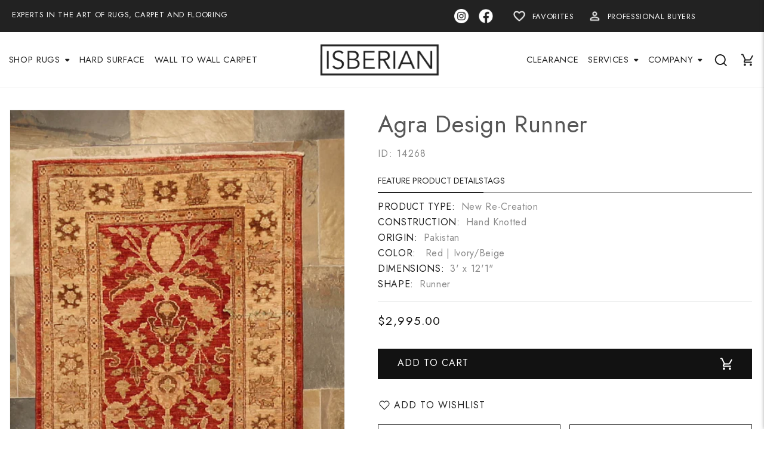

--- FILE ---
content_type: text/html; charset=utf-8
request_url: https://isberianrugs.com/products/agra-design-runner-1
body_size: 43775
content:
<!doctype html>
<html class="no-js" lang="en">
  <head>
    <meta charset="utf-8">
    <meta http-equiv="X-UA-Compatible" content="IE=edge">
    <meta name="viewport" content="width=device-width,initial-scale=1">
    <meta name="theme-color" content="">
    <link rel="canonical" href="https://isberianrugs.com/products/agra-design-runner-1">
    <link rel="preconnect" href="https://cdn.shopify.com" crossorigin>

    <!-- Google Tag Manager -->
    <script>(function(w,d,s,l,i){w[l]=w[l]||[];w[l].push({'gtm.start':
    new Date().getTime(),event:'gtm.js'});var f=d.getElementsByTagName(s)[0],
    j=d.createElement(s),dl=l!='dataLayer'?'&l='+l:'';j.async=true;j.src=
    'https://www.googletagmanager.com/gtm.js?id='+i+dl;f.parentNode.insertBefore(j,f);
    })(window,document,'script','dataLayer','GTM-M5WGT8J7');</script>
    <!-- End Google Tag Manager --><link rel="icon" type="image/png" href="//isberianrugs.com/cdn/shop/files/Group_616.jpg?crop=center&height=32&v=1701692653&width=32"><link rel="preconnect" href="https://fonts.shopifycdn.com" crossorigin><title>
      Agra Design Runner
 &ndash; Isberian</title>

    

    

<meta property="og:site_name" content="Isberian">
<meta property="og:url" content="https://isberianrugs.com/products/agra-design-runner-1">
<meta property="og:title" content="Agra Design Runner">
<meta property="og:type" content="product">
<meta property="og:description" content="Isberian"><meta property="og:image" content="http://isberianrugs.com/cdn/shop/products/14268_e8928598-e51f-48da-a8d9-b43a837445a5.jpg?v=1709145888">
  <meta property="og:image:secure_url" content="https://isberianrugs.com/cdn/shop/products/14268_e8928598-e51f-48da-a8d9-b43a837445a5.jpg?v=1709145888">
  <meta property="og:image:width" content="1440">
  <meta property="og:image:height" content="5088"><meta property="og:price:amount" content="2,995.00">
  <meta property="og:price:currency" content="USD"><meta name="twitter:card" content="summary_large_image">
<meta name="twitter:title" content="Agra Design Runner">
<meta name="twitter:description" content="Isberian">


    <script src="//isberianrugs.com/cdn/shop/t/8/assets/global.js?v=131979263172760203461713762489" defer="defer"></script>
    <script>window.performance && window.performance.mark && window.performance.mark('shopify.content_for_header.start');</script><meta name="google-site-verification" content="u07-2cBd5KJgRQIxMndtbKTXVZQMqDFnZd9s_TnEBqs">
<meta id="shopify-digital-wallet" name="shopify-digital-wallet" content="/82128372015/digital_wallets/dialog">
<meta name="shopify-checkout-api-token" content="90acaa75c525b4766168019042085a00">
<meta id="in-context-paypal-metadata" data-shop-id="82128372015" data-venmo-supported="false" data-environment="production" data-locale="en_US" data-paypal-v4="true" data-currency="USD">
<link rel="alternate" type="application/json+oembed" href="https://isberianrugs.com/products/agra-design-runner-1.oembed">
<script async="async" src="/checkouts/internal/preloads.js?locale=en-US"></script>
<link rel="preconnect" href="https://shop.app" crossorigin="anonymous">
<script async="async" src="https://shop.app/checkouts/internal/preloads.js?locale=en-US&shop_id=82128372015" crossorigin="anonymous"></script>
<script id="apple-pay-shop-capabilities" type="application/json">{"shopId":82128372015,"countryCode":"US","currencyCode":"USD","merchantCapabilities":["supports3DS"],"merchantId":"gid:\/\/shopify\/Shop\/82128372015","merchantName":"Isberian","requiredBillingContactFields":["postalAddress","email","phone"],"requiredShippingContactFields":["postalAddress","email","phone"],"shippingType":"shipping","supportedNetworks":["visa","masterCard","amex","discover","elo","jcb"],"total":{"type":"pending","label":"Isberian","amount":"1.00"},"shopifyPaymentsEnabled":true,"supportsSubscriptions":true}</script>
<script id="shopify-features" type="application/json">{"accessToken":"90acaa75c525b4766168019042085a00","betas":["rich-media-storefront-analytics"],"domain":"isberianrugs.com","predictiveSearch":true,"shopId":82128372015,"locale":"en"}</script>
<script>var Shopify = Shopify || {};
Shopify.shop = "2ced56.myshopify.com";
Shopify.locale = "en";
Shopify.currency = {"active":"USD","rate":"1.0"};
Shopify.country = "US";
Shopify.theme = {"name":"isberian theme 22\/04\/2024","id":167753679151,"schema_name":"Dawn","schema_version":"7.0.1","theme_store_id":null,"role":"main"};
Shopify.theme.handle = "null";
Shopify.theme.style = {"id":null,"handle":null};
Shopify.cdnHost = "isberianrugs.com/cdn";
Shopify.routes = Shopify.routes || {};
Shopify.routes.root = "/";</script>
<script type="module">!function(o){(o.Shopify=o.Shopify||{}).modules=!0}(window);</script>
<script>!function(o){function n(){var o=[];function n(){o.push(Array.prototype.slice.apply(arguments))}return n.q=o,n}var t=o.Shopify=o.Shopify||{};t.loadFeatures=n(),t.autoloadFeatures=n()}(window);</script>
<script>
  window.ShopifyPay = window.ShopifyPay || {};
  window.ShopifyPay.apiHost = "shop.app\/pay";
  window.ShopifyPay.redirectState = null;
</script>
<script id="shop-js-analytics" type="application/json">{"pageType":"product"}</script>
<script defer="defer" async type="module" src="//isberianrugs.com/cdn/shopifycloud/shop-js/modules/v2/client.init-shop-cart-sync_BdyHc3Nr.en.esm.js"></script>
<script defer="defer" async type="module" src="//isberianrugs.com/cdn/shopifycloud/shop-js/modules/v2/chunk.common_Daul8nwZ.esm.js"></script>
<script type="module">
  await import("//isberianrugs.com/cdn/shopifycloud/shop-js/modules/v2/client.init-shop-cart-sync_BdyHc3Nr.en.esm.js");
await import("//isberianrugs.com/cdn/shopifycloud/shop-js/modules/v2/chunk.common_Daul8nwZ.esm.js");

  window.Shopify.SignInWithShop?.initShopCartSync?.({"fedCMEnabled":true,"windoidEnabled":true});

</script>
<script defer="defer" async type="module" src="//isberianrugs.com/cdn/shopifycloud/shop-js/modules/v2/client.payment-terms_MV4M3zvL.en.esm.js"></script>
<script defer="defer" async type="module" src="//isberianrugs.com/cdn/shopifycloud/shop-js/modules/v2/chunk.common_Daul8nwZ.esm.js"></script>
<script defer="defer" async type="module" src="//isberianrugs.com/cdn/shopifycloud/shop-js/modules/v2/chunk.modal_CQq8HTM6.esm.js"></script>
<script type="module">
  await import("//isberianrugs.com/cdn/shopifycloud/shop-js/modules/v2/client.payment-terms_MV4M3zvL.en.esm.js");
await import("//isberianrugs.com/cdn/shopifycloud/shop-js/modules/v2/chunk.common_Daul8nwZ.esm.js");
await import("//isberianrugs.com/cdn/shopifycloud/shop-js/modules/v2/chunk.modal_CQq8HTM6.esm.js");

  
</script>
<script>
  window.Shopify = window.Shopify || {};
  if (!window.Shopify.featureAssets) window.Shopify.featureAssets = {};
  window.Shopify.featureAssets['shop-js'] = {"shop-cart-sync":["modules/v2/client.shop-cart-sync_QYOiDySF.en.esm.js","modules/v2/chunk.common_Daul8nwZ.esm.js"],"init-fed-cm":["modules/v2/client.init-fed-cm_DchLp9rc.en.esm.js","modules/v2/chunk.common_Daul8nwZ.esm.js"],"shop-button":["modules/v2/client.shop-button_OV7bAJc5.en.esm.js","modules/v2/chunk.common_Daul8nwZ.esm.js"],"init-windoid":["modules/v2/client.init-windoid_DwxFKQ8e.en.esm.js","modules/v2/chunk.common_Daul8nwZ.esm.js"],"shop-cash-offers":["modules/v2/client.shop-cash-offers_DWtL6Bq3.en.esm.js","modules/v2/chunk.common_Daul8nwZ.esm.js","modules/v2/chunk.modal_CQq8HTM6.esm.js"],"shop-toast-manager":["modules/v2/client.shop-toast-manager_CX9r1SjA.en.esm.js","modules/v2/chunk.common_Daul8nwZ.esm.js"],"init-shop-email-lookup-coordinator":["modules/v2/client.init-shop-email-lookup-coordinator_UhKnw74l.en.esm.js","modules/v2/chunk.common_Daul8nwZ.esm.js"],"pay-button":["modules/v2/client.pay-button_DzxNnLDY.en.esm.js","modules/v2/chunk.common_Daul8nwZ.esm.js"],"avatar":["modules/v2/client.avatar_BTnouDA3.en.esm.js"],"init-shop-cart-sync":["modules/v2/client.init-shop-cart-sync_BdyHc3Nr.en.esm.js","modules/v2/chunk.common_Daul8nwZ.esm.js"],"shop-login-button":["modules/v2/client.shop-login-button_D8B466_1.en.esm.js","modules/v2/chunk.common_Daul8nwZ.esm.js","modules/v2/chunk.modal_CQq8HTM6.esm.js"],"init-customer-accounts-sign-up":["modules/v2/client.init-customer-accounts-sign-up_C8fpPm4i.en.esm.js","modules/v2/client.shop-login-button_D8B466_1.en.esm.js","modules/v2/chunk.common_Daul8nwZ.esm.js","modules/v2/chunk.modal_CQq8HTM6.esm.js"],"init-shop-for-new-customer-accounts":["modules/v2/client.init-shop-for-new-customer-accounts_CVTO0Ztu.en.esm.js","modules/v2/client.shop-login-button_D8B466_1.en.esm.js","modules/v2/chunk.common_Daul8nwZ.esm.js","modules/v2/chunk.modal_CQq8HTM6.esm.js"],"init-customer-accounts":["modules/v2/client.init-customer-accounts_dRgKMfrE.en.esm.js","modules/v2/client.shop-login-button_D8B466_1.en.esm.js","modules/v2/chunk.common_Daul8nwZ.esm.js","modules/v2/chunk.modal_CQq8HTM6.esm.js"],"shop-follow-button":["modules/v2/client.shop-follow-button_CkZpjEct.en.esm.js","modules/v2/chunk.common_Daul8nwZ.esm.js","modules/v2/chunk.modal_CQq8HTM6.esm.js"],"lead-capture":["modules/v2/client.lead-capture_BntHBhfp.en.esm.js","modules/v2/chunk.common_Daul8nwZ.esm.js","modules/v2/chunk.modal_CQq8HTM6.esm.js"],"checkout-modal":["modules/v2/client.checkout-modal_CfxcYbTm.en.esm.js","modules/v2/chunk.common_Daul8nwZ.esm.js","modules/v2/chunk.modal_CQq8HTM6.esm.js"],"shop-login":["modules/v2/client.shop-login_Da4GZ2H6.en.esm.js","modules/v2/chunk.common_Daul8nwZ.esm.js","modules/v2/chunk.modal_CQq8HTM6.esm.js"],"payment-terms":["modules/v2/client.payment-terms_MV4M3zvL.en.esm.js","modules/v2/chunk.common_Daul8nwZ.esm.js","modules/v2/chunk.modal_CQq8HTM6.esm.js"]};
</script>
<script>(function() {
  var isLoaded = false;
  function asyncLoad() {
    if (isLoaded) return;
    isLoaded = true;
    var urls = ["https:\/\/widgets.automizely.com\/reviews\/v1\/sdk.js?connection_id=ba2784c036c14022bff5863f8dac9942\u0026mapped_org_id=060b953a37a0e26bc43cd6acfca536d7_v1\u0026oid=82be7231f093435ea9842c6bd928c98f\u0026shop=2ced56.myshopify.com","https:\/\/a.mailmunch.co\/widgets\/site-1049125-68383eab8ec5ab5cc9a7e9c180d4494305f109ae.js?shop=2ced56.myshopify.com","https:\/\/chimpstatic.com\/mcjs-connected\/js\/users\/b238cd0324a8d3d52fd3e056a\/ed33ea66fcb294fc04d4b93c3.js?shop=2ced56.myshopify.com","https:\/\/a.mailmunch.co\/widgets\/site-1049125-68383eab8ec5ab5cc9a7e9c180d4494305f109ae.js?shop=2ced56.myshopify.com"];
    for (var i = 0; i < urls.length; i++) {
      var s = document.createElement('script');
      s.type = 'text/javascript';
      s.async = true;
      s.src = urls[i];
      var x = document.getElementsByTagName('script')[0];
      x.parentNode.insertBefore(s, x);
    }
  };
  if(window.attachEvent) {
    window.attachEvent('onload', asyncLoad);
  } else {
    window.addEventListener('load', asyncLoad, false);
  }
})();</script>
<script id="__st">var __st={"a":82128372015,"offset":-25200,"reqid":"05cddd3c-206a-4392-9904-b6779dfef54a-1769015753","pageurl":"isberianrugs.com\/products\/agra-design-runner-1","u":"716e7dbe4eed","p":"product","rtyp":"product","rid":9616719970607};</script>
<script>window.ShopifyPaypalV4VisibilityTracking = true;</script>
<script id="form-persister">!function(){'use strict';const t='contact',e='new_comment',n=[[t,t],['blogs',e],['comments',e],[t,'customer']],o='password',r='form_key',c=['recaptcha-v3-token','g-recaptcha-response','h-captcha-response',o],s=()=>{try{return window.sessionStorage}catch{return}},i='__shopify_v',u=t=>t.elements[r],a=function(){const t=[...n].map((([t,e])=>`form[action*='/${t}']:not([data-nocaptcha='true']) input[name='form_type'][value='${e}']`)).join(',');var e;return e=t,()=>e?[...document.querySelectorAll(e)].map((t=>t.form)):[]}();function m(t){const e=u(t);a().includes(t)&&(!e||!e.value)&&function(t){try{if(!s())return;!function(t){const e=s();if(!e)return;const n=u(t);if(!n)return;const o=n.value;o&&e.removeItem(o)}(t);const e=Array.from(Array(32),(()=>Math.random().toString(36)[2])).join('');!function(t,e){u(t)||t.append(Object.assign(document.createElement('input'),{type:'hidden',name:r})),t.elements[r].value=e}(t,e),function(t,e){const n=s();if(!n)return;const r=[...t.querySelectorAll(`input[type='${o}']`)].map((({name:t})=>t)),u=[...c,...r],a={};for(const[o,c]of new FormData(t).entries())u.includes(o)||(a[o]=c);n.setItem(e,JSON.stringify({[i]:1,action:t.action,data:a}))}(t,e)}catch(e){console.error('failed to persist form',e)}}(t)}const f=t=>{if('true'===t.dataset.persistBound)return;const e=function(t,e){const n=function(t){return'function'==typeof t.submit?t.submit:HTMLFormElement.prototype.submit}(t).bind(t);return function(){let t;return()=>{t||(t=!0,(()=>{try{e(),n()}catch(t){(t=>{console.error('form submit failed',t)})(t)}})(),setTimeout((()=>t=!1),250))}}()}(t,(()=>{m(t)}));!function(t,e){if('function'==typeof t.submit&&'function'==typeof e)try{t.submit=e}catch{}}(t,e),t.addEventListener('submit',(t=>{t.preventDefault(),e()})),t.dataset.persistBound='true'};!function(){function t(t){const e=(t=>{const e=t.target;return e instanceof HTMLFormElement?e:e&&e.form})(t);e&&m(e)}document.addEventListener('submit',t),document.addEventListener('DOMContentLoaded',(()=>{const e=a();for(const t of e)f(t);var n;n=document.body,new window.MutationObserver((t=>{for(const e of t)if('childList'===e.type&&e.addedNodes.length)for(const t of e.addedNodes)1===t.nodeType&&'FORM'===t.tagName&&a().includes(t)&&f(t)})).observe(n,{childList:!0,subtree:!0,attributes:!1}),document.removeEventListener('submit',t)}))}()}();</script>
<script integrity="sha256-4kQ18oKyAcykRKYeNunJcIwy7WH5gtpwJnB7kiuLZ1E=" data-source-attribution="shopify.loadfeatures" defer="defer" src="//isberianrugs.com/cdn/shopifycloud/storefront/assets/storefront/load_feature-a0a9edcb.js" crossorigin="anonymous"></script>
<script crossorigin="anonymous" defer="defer" src="//isberianrugs.com/cdn/shopifycloud/storefront/assets/shopify_pay/storefront-65b4c6d7.js?v=20250812"></script>
<script data-source-attribution="shopify.dynamic_checkout.dynamic.init">var Shopify=Shopify||{};Shopify.PaymentButton=Shopify.PaymentButton||{isStorefrontPortableWallets:!0,init:function(){window.Shopify.PaymentButton.init=function(){};var t=document.createElement("script");t.src="https://isberianrugs.com/cdn/shopifycloud/portable-wallets/latest/portable-wallets.en.js",t.type="module",document.head.appendChild(t)}};
</script>
<script data-source-attribution="shopify.dynamic_checkout.buyer_consent">
  function portableWalletsHideBuyerConsent(e){var t=document.getElementById("shopify-buyer-consent"),n=document.getElementById("shopify-subscription-policy-button");t&&n&&(t.classList.add("hidden"),t.setAttribute("aria-hidden","true"),n.removeEventListener("click",e))}function portableWalletsShowBuyerConsent(e){var t=document.getElementById("shopify-buyer-consent"),n=document.getElementById("shopify-subscription-policy-button");t&&n&&(t.classList.remove("hidden"),t.removeAttribute("aria-hidden"),n.addEventListener("click",e))}window.Shopify?.PaymentButton&&(window.Shopify.PaymentButton.hideBuyerConsent=portableWalletsHideBuyerConsent,window.Shopify.PaymentButton.showBuyerConsent=portableWalletsShowBuyerConsent);
</script>
<script data-source-attribution="shopify.dynamic_checkout.cart.bootstrap">document.addEventListener("DOMContentLoaded",(function(){function t(){return document.querySelector("shopify-accelerated-checkout-cart, shopify-accelerated-checkout")}if(t())Shopify.PaymentButton.init();else{new MutationObserver((function(e,n){t()&&(Shopify.PaymentButton.init(),n.disconnect())})).observe(document.body,{childList:!0,subtree:!0})}}));
</script>
<link id="shopify-accelerated-checkout-styles" rel="stylesheet" media="screen" href="https://isberianrugs.com/cdn/shopifycloud/portable-wallets/latest/accelerated-checkout-backwards-compat.css" crossorigin="anonymous">
<style id="shopify-accelerated-checkout-cart">
        #shopify-buyer-consent {
  margin-top: 1em;
  display: inline-block;
  width: 100%;
}

#shopify-buyer-consent.hidden {
  display: none;
}

#shopify-subscription-policy-button {
  background: none;
  border: none;
  padding: 0;
  text-decoration: underline;
  font-size: inherit;
  cursor: pointer;
}

#shopify-subscription-policy-button::before {
  box-shadow: none;
}

      </style>
<script id="sections-script" data-sections="header,footer" defer="defer" src="//isberianrugs.com/cdn/shop/t/8/compiled_assets/scripts.js?v=4385"></script>
<script>window.performance && window.performance.mark && window.performance.mark('shopify.content_for_header.end');</script>


    <style data-shopify>
      @font-face {
  font-family: Assistant;
  font-weight: 400;
  font-style: normal;
  font-display: swap;
  src: url("//isberianrugs.com/cdn/fonts/assistant/assistant_n4.9120912a469cad1cc292572851508ca49d12e768.woff2") format("woff2"),
       url("//isberianrugs.com/cdn/fonts/assistant/assistant_n4.6e9875ce64e0fefcd3f4446b7ec9036b3ddd2985.woff") format("woff");
}

      @font-face {
  font-family: Assistant;
  font-weight: 700;
  font-style: normal;
  font-display: swap;
  src: url("//isberianrugs.com/cdn/fonts/assistant/assistant_n7.bf44452348ec8b8efa3aa3068825305886b1c83c.woff2") format("woff2"),
       url("//isberianrugs.com/cdn/fonts/assistant/assistant_n7.0c887fee83f6b3bda822f1150b912c72da0f7b64.woff") format("woff");
}

      
      
      @font-face {
  font-family: Assistant;
  font-weight: 400;
  font-style: normal;
  font-display: swap;
  src: url("//isberianrugs.com/cdn/fonts/assistant/assistant_n4.9120912a469cad1cc292572851508ca49d12e768.woff2") format("woff2"),
       url("//isberianrugs.com/cdn/fonts/assistant/assistant_n4.6e9875ce64e0fefcd3f4446b7ec9036b3ddd2985.woff") format("woff");
}


      :root {
        --font-body-family: Assistant, sans-serif;
        --font-body-style: normal;
        --font-body-weight: 400;
        --font-body-weight-bold: 700;

        --font-heading-family: Assistant, sans-serif;
        --font-heading-style: normal;
        --font-heading-weight: 400;

        --font-body-scale: 1.1;
        --font-heading-scale: 1.0;

        --color-base-text: 18, 18, 18;
        --color-shadow: 18, 18, 18;
        --color-base-background-1: 255, 255, 255;
        --color-base-background-2: 243, 243, 243;
        --color-base-solid-button-labels: 255, 255, 255;
        --color-base-outline-button-labels: 18, 18, 18;
        --color-base-accent-1: 18, 18, 18;
        --color-base-accent-2: 51, 79, 180;
        --payment-terms-background-color: #ffffff;

        --gradient-base-background-1: #ffffff;
        --gradient-base-background-2: #f3f3f3;
        --gradient-base-accent-1: #121212;
        --gradient-base-accent-2: #334fb4;

        --media-padding: px;
        --media-border-opacity: 0.05;
        --media-border-width: 1px;
        --media-radius: 0px;
        --media-shadow-opacity: 0.0;
        --media-shadow-horizontal-offset: 0px;
        --media-shadow-vertical-offset: 4px;
        --media-shadow-blur-radius: 5px;
        --media-shadow-visible: 0;

        --page-width: 130rem;
        --page-width-margin: 0rem;

        --product-card-image-padding: 0.0rem;
        --product-card-corner-radius: 0.0rem;
        --product-card-text-alignment: left;
        --product-card-border-width: 0.0rem;
        --product-card-border-opacity: 0.1;
        --product-card-shadow-opacity: 0.0;
        --product-card-shadow-visible: 0;
        --product-card-shadow-horizontal-offset: 0.0rem;
        --product-card-shadow-vertical-offset: 0.4rem;
        --product-card-shadow-blur-radius: 0.5rem;

        --collection-card-image-padding: 0.0rem;
        --collection-card-corner-radius: 0.0rem;
        --collection-card-text-alignment: left;
        --collection-card-border-width: 0.0rem;
        --collection-card-border-opacity: 0.1;
        --collection-card-shadow-opacity: 0.0;
        --collection-card-shadow-visible: 0;
        --collection-card-shadow-horizontal-offset: 0.0rem;
        --collection-card-shadow-vertical-offset: 0.4rem;
        --collection-card-shadow-blur-radius: 0.5rem;

        --blog-card-image-padding: 0.0rem;
        --blog-card-corner-radius: 0.0rem;
        --blog-card-text-alignment: left;
        --blog-card-border-width: 0.0rem;
        --blog-card-border-opacity: 0.1;
        --blog-card-shadow-opacity: 0.0;
        --blog-card-shadow-visible: 0;
        --blog-card-shadow-horizontal-offset: 0.0rem;
        --blog-card-shadow-vertical-offset: 0.4rem;
        --blog-card-shadow-blur-radius: 0.5rem;

        --badge-corner-radius: 4.0rem;

        --popup-border-width: 1px;
        --popup-border-opacity: 0.1;
        --popup-corner-radius: 0px;
        --popup-shadow-opacity: 0.0;
        --popup-shadow-horizontal-offset: 0px;
        --popup-shadow-vertical-offset: 4px;
        --popup-shadow-blur-radius: 5px;

        --drawer-border-width: 1px;
        --drawer-border-opacity: 0.1;
        --drawer-shadow-opacity: 0.0;
        --drawer-shadow-horizontal-offset: 0px;
        --drawer-shadow-vertical-offset: 4px;
        --drawer-shadow-blur-radius: 5px;

        --spacing-sections-desktop: 0px;
        --spacing-sections-mobile: 0px;

        --grid-desktop-vertical-spacing: 8px;
        --grid-desktop-horizontal-spacing: 8px;
        --grid-mobile-vertical-spacing: 4px;
        --grid-mobile-horizontal-spacing: 4px;

        --text-boxes-border-opacity: 0.1;
        --text-boxes-border-width: 0px;
        --text-boxes-radius: 0px;
        --text-boxes-shadow-opacity: 0.0;
        --text-boxes-shadow-visible: 0;
        --text-boxes-shadow-horizontal-offset: 0px;
        --text-boxes-shadow-vertical-offset: 4px;
        --text-boxes-shadow-blur-radius: 5px;

        --buttons-radius: 0px;
        --buttons-radius-outset: 0px;
        --buttons-border-width: 1px;
        --buttons-border-opacity: 1.0;
        --buttons-shadow-opacity: 0.0;
        --buttons-shadow-visible: 0;
        --buttons-shadow-horizontal-offset: 0px;
        --buttons-shadow-vertical-offset: 4px;
        --buttons-shadow-blur-radius: 5px;
        --buttons-border-offset: 0px;

        --inputs-radius: 0px;
        --inputs-border-width: 1px;
        --inputs-border-opacity: 0.55;
        --inputs-shadow-opacity: 0.0;
        --inputs-shadow-horizontal-offset: 0px;
        --inputs-margin-offset: 0px;
        --inputs-shadow-vertical-offset: 4px;
        --inputs-shadow-blur-radius: 5px;
        --inputs-radius-outset: 0px;

        --variant-pills-radius: 40px;
        --variant-pills-border-width: 1px;
        --variant-pills-border-opacity: 0.55;
        --variant-pills-shadow-opacity: 0.0;
        --variant-pills-shadow-horizontal-offset: 0px;
        --variant-pills-shadow-vertical-offset: 4px;
        --variant-pills-shadow-blur-radius: 5px;
      }

      *,
      *::before,
      *::after {
        box-sizing: inherit;
      }

      html {
        box-sizing: border-box;
        font-size: calc(var(--font-body-scale) * 62.5%);
        height: 100%;
      }

      body {
        display: grid;
        grid-template-rows: auto auto 1fr auto;
        grid-template-columns: 100%;
        min-height: 100%;
        margin: 0;
        font-size: 1.5rem;
        letter-spacing: 0.06rem;
        line-height: calc(1 + 0.8 / var(--font-body-scale));
        font-family: var(--font-body-family);
        font-style: var(--font-body-style);
        font-weight: var(--font-body-weight);
      }

      @media screen and (min-width: 750px) {
        body {
          font-size: 1.6rem;
        }
      }
      small.copyright__content a:hover {
    color: #fff;
}

.policies + ul {
    display: none !important;
}
    </style>

    <link href="//isberianrugs.com/cdn/shop/t/8/assets/base.css?v=74426371800076585241713762762" rel="stylesheet" type="text/css" media="all" />
    <link href="//isberianrugs.com/cdn/shop/t/8/assets/new-file.css?v=44057256242391771671745818604" rel="stylesheet" type="text/css" media="all" />
    
    <link href="//isberianrugs.com/cdn/shop/t/8/assets/inner-style.css?v=29595703236816457631762879275" rel="stylesheet" type="text/css" media="all" />
    <link href="//isberianrugs.com/cdn/shop/t/8/assets/inner-responsive.css?v=84156999383823607661762873619" rel="stylesheet" type="text/css" media="all" />
    <link href="https://unpkg.com/aos@2.3.1/dist/aos.css" rel="stylesheet">
    <link rel="stylesheet" href="https://unpkg.com/swiper/swiper-bundle.min.css" /><link rel="preload" as="font" href="//isberianrugs.com/cdn/fonts/assistant/assistant_n4.9120912a469cad1cc292572851508ca49d12e768.woff2" type="font/woff2" crossorigin><link rel="preload" as="font" href="//isberianrugs.com/cdn/fonts/assistant/assistant_n4.9120912a469cad1cc292572851508ca49d12e768.woff2" type="font/woff2" crossorigin><link rel="stylesheet" href="//isberianrugs.com/cdn/shop/t/8/assets/component-predictive-search.css?v=83512081251802922551713762489" media="print" onload="this.media='all'"><script>document.documentElement.className = document.documentElement.className.replace('no-js', 'js');
    if (Shopify.designMode) {
      document.documentElement.classList.add('shopify-design-mode');
    }
    </script>

    <script>window.performance && window.performance.mark && window.performance.mark('shopify.content_for_header.start');</script><meta name="google-site-verification" content="u07-2cBd5KJgRQIxMndtbKTXVZQMqDFnZd9s_TnEBqs">
<meta id="shopify-digital-wallet" name="shopify-digital-wallet" content="/82128372015/digital_wallets/dialog">
<meta name="shopify-checkout-api-token" content="90acaa75c525b4766168019042085a00">
<meta id="in-context-paypal-metadata" data-shop-id="82128372015" data-venmo-supported="false" data-environment="production" data-locale="en_US" data-paypal-v4="true" data-currency="USD">
<link rel="alternate" type="application/json+oembed" href="https://isberianrugs.com/products/agra-design-runner-1.oembed">
<script async="async" src="/checkouts/internal/preloads.js?locale=en-US"></script>
<link rel="preconnect" href="https://shop.app" crossorigin="anonymous">
<script async="async" src="https://shop.app/checkouts/internal/preloads.js?locale=en-US&shop_id=82128372015" crossorigin="anonymous"></script>
<script id="apple-pay-shop-capabilities" type="application/json">{"shopId":82128372015,"countryCode":"US","currencyCode":"USD","merchantCapabilities":["supports3DS"],"merchantId":"gid:\/\/shopify\/Shop\/82128372015","merchantName":"Isberian","requiredBillingContactFields":["postalAddress","email","phone"],"requiredShippingContactFields":["postalAddress","email","phone"],"shippingType":"shipping","supportedNetworks":["visa","masterCard","amex","discover","elo","jcb"],"total":{"type":"pending","label":"Isberian","amount":"1.00"},"shopifyPaymentsEnabled":true,"supportsSubscriptions":true}</script>
<script id="shopify-features" type="application/json">{"accessToken":"90acaa75c525b4766168019042085a00","betas":["rich-media-storefront-analytics"],"domain":"isberianrugs.com","predictiveSearch":true,"shopId":82128372015,"locale":"en"}</script>
<script>var Shopify = Shopify || {};
Shopify.shop = "2ced56.myshopify.com";
Shopify.locale = "en";
Shopify.currency = {"active":"USD","rate":"1.0"};
Shopify.country = "US";
Shopify.theme = {"name":"isberian theme 22\/04\/2024","id":167753679151,"schema_name":"Dawn","schema_version":"7.0.1","theme_store_id":null,"role":"main"};
Shopify.theme.handle = "null";
Shopify.theme.style = {"id":null,"handle":null};
Shopify.cdnHost = "isberianrugs.com/cdn";
Shopify.routes = Shopify.routes || {};
Shopify.routes.root = "/";</script>
<script type="module">!function(o){(o.Shopify=o.Shopify||{}).modules=!0}(window);</script>
<script>!function(o){function n(){var o=[];function n(){o.push(Array.prototype.slice.apply(arguments))}return n.q=o,n}var t=o.Shopify=o.Shopify||{};t.loadFeatures=n(),t.autoloadFeatures=n()}(window);</script>
<script>
  window.ShopifyPay = window.ShopifyPay || {};
  window.ShopifyPay.apiHost = "shop.app\/pay";
  window.ShopifyPay.redirectState = null;
</script>
<script id="shop-js-analytics" type="application/json">{"pageType":"product"}</script>
<script defer="defer" async type="module" src="//isberianrugs.com/cdn/shopifycloud/shop-js/modules/v2/client.init-shop-cart-sync_BdyHc3Nr.en.esm.js"></script>
<script defer="defer" async type="module" src="//isberianrugs.com/cdn/shopifycloud/shop-js/modules/v2/chunk.common_Daul8nwZ.esm.js"></script>
<script type="module">
  await import("//isberianrugs.com/cdn/shopifycloud/shop-js/modules/v2/client.init-shop-cart-sync_BdyHc3Nr.en.esm.js");
await import("//isberianrugs.com/cdn/shopifycloud/shop-js/modules/v2/chunk.common_Daul8nwZ.esm.js");

  window.Shopify.SignInWithShop?.initShopCartSync?.({"fedCMEnabled":true,"windoidEnabled":true});

</script>
<script defer="defer" async type="module" src="//isberianrugs.com/cdn/shopifycloud/shop-js/modules/v2/client.payment-terms_MV4M3zvL.en.esm.js"></script>
<script defer="defer" async type="module" src="//isberianrugs.com/cdn/shopifycloud/shop-js/modules/v2/chunk.common_Daul8nwZ.esm.js"></script>
<script defer="defer" async type="module" src="//isberianrugs.com/cdn/shopifycloud/shop-js/modules/v2/chunk.modal_CQq8HTM6.esm.js"></script>
<script type="module">
  await import("//isberianrugs.com/cdn/shopifycloud/shop-js/modules/v2/client.payment-terms_MV4M3zvL.en.esm.js");
await import("//isberianrugs.com/cdn/shopifycloud/shop-js/modules/v2/chunk.common_Daul8nwZ.esm.js");
await import("//isberianrugs.com/cdn/shopifycloud/shop-js/modules/v2/chunk.modal_CQq8HTM6.esm.js");

  
</script>
<script>
  window.Shopify = window.Shopify || {};
  if (!window.Shopify.featureAssets) window.Shopify.featureAssets = {};
  window.Shopify.featureAssets['shop-js'] = {"shop-cart-sync":["modules/v2/client.shop-cart-sync_QYOiDySF.en.esm.js","modules/v2/chunk.common_Daul8nwZ.esm.js"],"init-fed-cm":["modules/v2/client.init-fed-cm_DchLp9rc.en.esm.js","modules/v2/chunk.common_Daul8nwZ.esm.js"],"shop-button":["modules/v2/client.shop-button_OV7bAJc5.en.esm.js","modules/v2/chunk.common_Daul8nwZ.esm.js"],"init-windoid":["modules/v2/client.init-windoid_DwxFKQ8e.en.esm.js","modules/v2/chunk.common_Daul8nwZ.esm.js"],"shop-cash-offers":["modules/v2/client.shop-cash-offers_DWtL6Bq3.en.esm.js","modules/v2/chunk.common_Daul8nwZ.esm.js","modules/v2/chunk.modal_CQq8HTM6.esm.js"],"shop-toast-manager":["modules/v2/client.shop-toast-manager_CX9r1SjA.en.esm.js","modules/v2/chunk.common_Daul8nwZ.esm.js"],"init-shop-email-lookup-coordinator":["modules/v2/client.init-shop-email-lookup-coordinator_UhKnw74l.en.esm.js","modules/v2/chunk.common_Daul8nwZ.esm.js"],"pay-button":["modules/v2/client.pay-button_DzxNnLDY.en.esm.js","modules/v2/chunk.common_Daul8nwZ.esm.js"],"avatar":["modules/v2/client.avatar_BTnouDA3.en.esm.js"],"init-shop-cart-sync":["modules/v2/client.init-shop-cart-sync_BdyHc3Nr.en.esm.js","modules/v2/chunk.common_Daul8nwZ.esm.js"],"shop-login-button":["modules/v2/client.shop-login-button_D8B466_1.en.esm.js","modules/v2/chunk.common_Daul8nwZ.esm.js","modules/v2/chunk.modal_CQq8HTM6.esm.js"],"init-customer-accounts-sign-up":["modules/v2/client.init-customer-accounts-sign-up_C8fpPm4i.en.esm.js","modules/v2/client.shop-login-button_D8B466_1.en.esm.js","modules/v2/chunk.common_Daul8nwZ.esm.js","modules/v2/chunk.modal_CQq8HTM6.esm.js"],"init-shop-for-new-customer-accounts":["modules/v2/client.init-shop-for-new-customer-accounts_CVTO0Ztu.en.esm.js","modules/v2/client.shop-login-button_D8B466_1.en.esm.js","modules/v2/chunk.common_Daul8nwZ.esm.js","modules/v2/chunk.modal_CQq8HTM6.esm.js"],"init-customer-accounts":["modules/v2/client.init-customer-accounts_dRgKMfrE.en.esm.js","modules/v2/client.shop-login-button_D8B466_1.en.esm.js","modules/v2/chunk.common_Daul8nwZ.esm.js","modules/v2/chunk.modal_CQq8HTM6.esm.js"],"shop-follow-button":["modules/v2/client.shop-follow-button_CkZpjEct.en.esm.js","modules/v2/chunk.common_Daul8nwZ.esm.js","modules/v2/chunk.modal_CQq8HTM6.esm.js"],"lead-capture":["modules/v2/client.lead-capture_BntHBhfp.en.esm.js","modules/v2/chunk.common_Daul8nwZ.esm.js","modules/v2/chunk.modal_CQq8HTM6.esm.js"],"checkout-modal":["modules/v2/client.checkout-modal_CfxcYbTm.en.esm.js","modules/v2/chunk.common_Daul8nwZ.esm.js","modules/v2/chunk.modal_CQq8HTM6.esm.js"],"shop-login":["modules/v2/client.shop-login_Da4GZ2H6.en.esm.js","modules/v2/chunk.common_Daul8nwZ.esm.js","modules/v2/chunk.modal_CQq8HTM6.esm.js"],"payment-terms":["modules/v2/client.payment-terms_MV4M3zvL.en.esm.js","modules/v2/chunk.common_Daul8nwZ.esm.js","modules/v2/chunk.modal_CQq8HTM6.esm.js"]};
</script>
<script>(function() {
  var isLoaded = false;
  function asyncLoad() {
    if (isLoaded) return;
    isLoaded = true;
    var urls = ["https:\/\/widgets.automizely.com\/reviews\/v1\/sdk.js?connection_id=ba2784c036c14022bff5863f8dac9942\u0026mapped_org_id=060b953a37a0e26bc43cd6acfca536d7_v1\u0026oid=82be7231f093435ea9842c6bd928c98f\u0026shop=2ced56.myshopify.com","https:\/\/a.mailmunch.co\/widgets\/site-1049125-68383eab8ec5ab5cc9a7e9c180d4494305f109ae.js?shop=2ced56.myshopify.com","https:\/\/chimpstatic.com\/mcjs-connected\/js\/users\/b238cd0324a8d3d52fd3e056a\/ed33ea66fcb294fc04d4b93c3.js?shop=2ced56.myshopify.com","https:\/\/a.mailmunch.co\/widgets\/site-1049125-68383eab8ec5ab5cc9a7e9c180d4494305f109ae.js?shop=2ced56.myshopify.com"];
    for (var i = 0; i < urls.length; i++) {
      var s = document.createElement('script');
      s.type = 'text/javascript';
      s.async = true;
      s.src = urls[i];
      var x = document.getElementsByTagName('script')[0];
      x.parentNode.insertBefore(s, x);
    }
  };
  if(window.attachEvent) {
    window.attachEvent('onload', asyncLoad);
  } else {
    window.addEventListener('load', asyncLoad, false);
  }
})();</script>
<script id="__st">var __st={"a":82128372015,"offset":-25200,"reqid":"05cddd3c-206a-4392-9904-b6779dfef54a-1769015753","pageurl":"isberianrugs.com\/products\/agra-design-runner-1","u":"716e7dbe4eed","p":"product","rtyp":"product","rid":9616719970607};</script>
<script>window.ShopifyPaypalV4VisibilityTracking = true;</script>
<script id="form-persister">!function(){'use strict';const t='contact',e='new_comment',n=[[t,t],['blogs',e],['comments',e],[t,'customer']],o='password',r='form_key',c=['recaptcha-v3-token','g-recaptcha-response','h-captcha-response',o],s=()=>{try{return window.sessionStorage}catch{return}},i='__shopify_v',u=t=>t.elements[r],a=function(){const t=[...n].map((([t,e])=>`form[action*='/${t}']:not([data-nocaptcha='true']) input[name='form_type'][value='${e}']`)).join(',');var e;return e=t,()=>e?[...document.querySelectorAll(e)].map((t=>t.form)):[]}();function m(t){const e=u(t);a().includes(t)&&(!e||!e.value)&&function(t){try{if(!s())return;!function(t){const e=s();if(!e)return;const n=u(t);if(!n)return;const o=n.value;o&&e.removeItem(o)}(t);const e=Array.from(Array(32),(()=>Math.random().toString(36)[2])).join('');!function(t,e){u(t)||t.append(Object.assign(document.createElement('input'),{type:'hidden',name:r})),t.elements[r].value=e}(t,e),function(t,e){const n=s();if(!n)return;const r=[...t.querySelectorAll(`input[type='${o}']`)].map((({name:t})=>t)),u=[...c,...r],a={};for(const[o,c]of new FormData(t).entries())u.includes(o)||(a[o]=c);n.setItem(e,JSON.stringify({[i]:1,action:t.action,data:a}))}(t,e)}catch(e){console.error('failed to persist form',e)}}(t)}const f=t=>{if('true'===t.dataset.persistBound)return;const e=function(t,e){const n=function(t){return'function'==typeof t.submit?t.submit:HTMLFormElement.prototype.submit}(t).bind(t);return function(){let t;return()=>{t||(t=!0,(()=>{try{e(),n()}catch(t){(t=>{console.error('form submit failed',t)})(t)}})(),setTimeout((()=>t=!1),250))}}()}(t,(()=>{m(t)}));!function(t,e){if('function'==typeof t.submit&&'function'==typeof e)try{t.submit=e}catch{}}(t,e),t.addEventListener('submit',(t=>{t.preventDefault(),e()})),t.dataset.persistBound='true'};!function(){function t(t){const e=(t=>{const e=t.target;return e instanceof HTMLFormElement?e:e&&e.form})(t);e&&m(e)}document.addEventListener('submit',t),document.addEventListener('DOMContentLoaded',(()=>{const e=a();for(const t of e)f(t);var n;n=document.body,new window.MutationObserver((t=>{for(const e of t)if('childList'===e.type&&e.addedNodes.length)for(const t of e.addedNodes)1===t.nodeType&&'FORM'===t.tagName&&a().includes(t)&&f(t)})).observe(n,{childList:!0,subtree:!0,attributes:!1}),document.removeEventListener('submit',t)}))}()}();</script>
<script integrity="sha256-4kQ18oKyAcykRKYeNunJcIwy7WH5gtpwJnB7kiuLZ1E=" data-source-attribution="shopify.loadfeatures" defer="defer" src="//isberianrugs.com/cdn/shopifycloud/storefront/assets/storefront/load_feature-a0a9edcb.js" crossorigin="anonymous"></script>
<script crossorigin="anonymous" defer="defer" src="//isberianrugs.com/cdn/shopifycloud/storefront/assets/shopify_pay/storefront-65b4c6d7.js?v=20250812"></script>
<script data-source-attribution="shopify.dynamic_checkout.dynamic.init">var Shopify=Shopify||{};Shopify.PaymentButton=Shopify.PaymentButton||{isStorefrontPortableWallets:!0,init:function(){window.Shopify.PaymentButton.init=function(){};var t=document.createElement("script");t.src="https://isberianrugs.com/cdn/shopifycloud/portable-wallets/latest/portable-wallets.en.js",t.type="module",document.head.appendChild(t)}};
</script>
<script data-source-attribution="shopify.dynamic_checkout.buyer_consent">
  function portableWalletsHideBuyerConsent(e){var t=document.getElementById("shopify-buyer-consent"),n=document.getElementById("shopify-subscription-policy-button");t&&n&&(t.classList.add("hidden"),t.setAttribute("aria-hidden","true"),n.removeEventListener("click",e))}function portableWalletsShowBuyerConsent(e){var t=document.getElementById("shopify-buyer-consent"),n=document.getElementById("shopify-subscription-policy-button");t&&n&&(t.classList.remove("hidden"),t.removeAttribute("aria-hidden"),n.addEventListener("click",e))}window.Shopify?.PaymentButton&&(window.Shopify.PaymentButton.hideBuyerConsent=portableWalletsHideBuyerConsent,window.Shopify.PaymentButton.showBuyerConsent=portableWalletsShowBuyerConsent);
</script>
<script data-source-attribution="shopify.dynamic_checkout.cart.bootstrap">document.addEventListener("DOMContentLoaded",(function(){function t(){return document.querySelector("shopify-accelerated-checkout-cart, shopify-accelerated-checkout")}if(t())Shopify.PaymentButton.init();else{new MutationObserver((function(e,n){t()&&(Shopify.PaymentButton.init(),n.disconnect())})).observe(document.body,{childList:!0,subtree:!0})}}));
</script>
<!-- placeholder 13b1c25dbca60053 --><script>window.performance && window.performance.mark && window.performance.mark('shopify.content_for_header.end');</script> <!-- Header hook for plugins -->
    <link href="//isberianrugs.com/cdn/shop/t/8/assets/application.scss.css?v=139298746300027799201713762489" rel="stylesheet" type="text/css" media="all" />
    <script src="//isberianrugs.com/cdn/shop/t/8/assets/application.js?v=29332854537791018941713762489" type="text/javascript"></script>

    <!-- My Custom Css -->
    <link rel="preconnect" href="https://fonts.googleapis.com"><link rel="preconnect" href="https://fonts.gstatic.com" crossorigin><link href="https://fonts.googleapis.com/css2?family=Jost:ital,wght@0,300;0,400;0,500;0,600;0,700;0,800;1,300;1,400;1,500;1,600;1,700;1,800&display=swap" rel="stylesheet">

    <link href="//isberianrugs.com/cdn/shop/t/8/assets/bootstrap.min.css?v=21146592674686714721713762489" rel="stylesheet" type="text/css" media="all" />
<link href="//isberianrugs.com/cdn/shop/t/8/assets/all.min.css?v=36424989325540337351713762489" rel="stylesheet" type="text/css" media="all" />
<link href="//isberianrugs.com/cdn/shop/t/8/assets/slick.css?v=98340474046176884051713762489" rel="stylesheet" type="text/css" media="all" />
<link href="//isberianrugs.com/cdn/shop/t/8/assets/meanmenu.css?v=131729131112117817531713762489" rel="stylesheet" type="text/css" media="all" />
<link href="//isberianrugs.com/cdn/shop/t/8/assets/scrollbar.css?v=176097579882225521581713762489" rel="stylesheet" type="text/css" media="all" />
<link href="//isberianrugs.com/cdn/shop/t/8/assets/default.css?v=83752655273939250141713762489" rel="stylesheet" type="text/css" media="all" />
<link href="//isberianrugs.com/cdn/shop/t/8/assets/style.css?v=177855657378099807291753343645" rel="stylesheet" type="text/css" media="all" />
<link href="//isberianrugs.com/cdn/shop/t/8/assets/responsive.css?v=35900618545843099591753339377" rel="stylesheet" type="text/css" media="all" />

<script src="//isberianrugs.com/cdn/shop/t/8/assets/jquery-1.12.4.min.js?v=143819514376552347241713762489" type="text/javascript"></script>
<script src="https://ajax.googleapis.com/ajax/libs/jquery/3.7.1/jquery.min.js"></script>

<script type="text/javascript">
    (function(c,l,a,r,i,t,y){
        c[a]=c[a]||function(){(c[a].q=c[a].q||[]).push(arguments)};
        t=l.createElement(r);t.async=1;t.src="https://www.clarity.ms/tag/"+i;
        y=l.getElementsByTagName(r)[0];y.parentNode.insertBefore(t,y);
    })(window, document, "clarity", "script", "tixo6fxq4j");
</script>

  <!-- BEGIN app block: shopify://apps/hulk-form-builder/blocks/app-embed/b6b8dd14-356b-4725-a4ed-77232212b3c3 --><!-- BEGIN app snippet: hulkapps-formbuilder-theme-ext --><script type="text/javascript">
  
  if (typeof window.formbuilder_customer != "object") {
        window.formbuilder_customer = {}
  }

  window.hulkFormBuilder = {
    form_data: {"form_3xOvJ5f78Z8cwVbK8M7reQ":{"uuid":"3xOvJ5f78Z8cwVbK8M7reQ","form_name":"contact form","form_data":{"div_back_gradient_1":"#fff","div_back_gradient_2":"#fff","back_color":"#fff","form_title":"\u003ch4 inter=\"\" style=\"font-size:14px; color:#707070;  font-family: \"\u003eCONTACT FORM\u003c\/h4\u003e\n","form_submit":"Submit","after_submit":"redirect","after_submit_msg":"","captcha_enable":"no","label_style":"blockLabels","input_border_radius":"2","back_type":"transparent","input_back_color":"#fff","input_back_color_hover":"#fff","back_shadow":"none","label_font_clr":"#333333","input_font_clr":"#333333","button_align":"fullBtn","button_clr":"#fff","button_back_clr":"#333333","button_border_radius":0,"form_width":"600px","form_border_size":"2","form_border_clr":"#c7c7c7","form_border_radius":"1","label_font_size":"14","input_font_size":"12","button_font_size":"20","form_padding":"5","input_border_color":"#ccc","input_border_color_hover":"#ccc","btn_border_clr":"#333333","btn_border_size":"1","form_name":"contact form","":"","form_emails":"","admin_email_subject":"New form submission received.","admin_email_message":"Hi [first-name of store owner],\u003cbr\u003eSomeone just submitted a response to your form.\u003cbr\u003ePlease find the details below:","form_access_message":"\u003cp\u003ePlease login to access the form\u003cbr\u003eDo not have an account? Create account\u003c\/p\u003e","form_description":"\u003cp\u003eWith a deep well of knowledge passed down through five generations, The Isberian Rug Company offers our discerning clientele the largest inventory of curated rugs, luxurious wall-to-wall carpeting, unique hard surface coverings, and more.\u0026nbsp;\u003c\/p\u003e\n\n\u003cp\u003e\u003cbr \/\u003e\nTake the first step to the floor of your dreams! Call or fill out this brief form to request a complimentary video consultation.\u003c\/p\u003e\n","capture_form_submission_counts":"no","custom_count_number":"","form_banner_alignment":"left","after_submit_url":"https:\/\/isberianrugs.com\/pages\/thankyou","formElements":[{"type":"text","position":0,"label":"FIRST NAME ","customClass":"","halfwidth":"no","Conditions":{},"page_number":1,"required":"yes"},{"type":"text","position":1,"label":"LAST NAME ","halfwidth":"no","Conditions":{},"page_number":1,"required":"yes"},{"type":"email","position":2,"label":"EMAIL ","required":"yes","email_confirm":"yes","Conditions":{},"page_number":1},{"Conditions":{},"type":"phone","position":3,"label":"PHONE ","page_number":1,"required":"yes"},{"Conditions":{},"type":"text","position":4,"label":"ZIP CODE *","page_number":1},{"type":"textarea","position":5,"label":"TELL US ABOUT YOUR PROJECT ","required":"yes","Conditions":{},"page_number":1,"inputHeight":"100"},{"Conditions":{},"type":"multipleCheckbox","position":6,"label":"I’M INTERESTED IN","values":"Hard Surface flooring\nWall-to-wall or Broadloom Carpeting\nRugs\nRug or Carpet Cleaning Services\nRepair or Custom Fabrication Services\nAppraisal Services","elementCost":{},"page_number":1,"align":"vertical"},{"Conditions":{},"type":"radio","position":7,"label":"WHEN WOULD YOU LIKE TO SCHEDULE YOUR VIDEO MEETING?","values":"Any day\nMonday\nTuesday\nWednesday\nThursday\nFriday","elementCost":{},"page_number":1,"align":"vertical"},{"Conditions":{},"type":"radio","position":8,"label":"WHAT TIME OF DAY DO YOU PREFER?","values":"Anytime\nMorning\nAfternoon","elementCost":{},"page_number":1,"align":"vertical"},{"Conditions":{},"type":"image","position":9,"label":"UPLOAD PHOTO OF YOUR SPACE ","enable_drag_and_drop":"yes","page_number":1}]},"is_spam_form":false,"shop_uuid":"-KEr4KeaSTj1yfBvyFKe_Q","shop_timezone":"America\/Denver","shop_id":126718,"shop_is_after_submit_enabled":true,"shop_shopify_plan":"professional","shop_shopify_domain":"2ced56.myshopify.com","shop_remove_watermark":false,"shop_created_at":"2025-01-20T21:40:08.837-06:00"}},
    shop_data: {"shop_-KEr4KeaSTj1yfBvyFKe_Q":{"shop_uuid":"-KEr4KeaSTj1yfBvyFKe_Q","shop_timezone":"America\/Denver","shop_id":126718,"shop_is_after_submit_enabled":true,"shop_shopify_plan":"Shopify","shop_shopify_domain":"2ced56.myshopify.com","shop_created_at":"2025-01-20T21:40:08.837-06:00","is_skip_metafield":false,"shop_deleted":false,"shop_disabled":false}},
    settings_data: {"shop_settings":{"shop_customise_msgs":[],"default_customise_msgs":{"is_required":"is required","thank_you":"Thank you! The form was submitted successfully.","processing":"Processing...","valid_data":"Please provide valid data","valid_email":"Provide valid email format","valid_tags":"HTML Tags are not allowed","valid_phone":"Provide valid phone number","valid_captcha":"Please provide valid captcha response","valid_url":"Provide valid URL","only_number_alloud":"Provide valid number in","number_less":"must be less than","number_more":"must be more than","image_must_less":"Image must be less than 20MB","image_number":"Images allowed","image_extension":"Invalid extension! Please provide image file","error_image_upload":"Error in image upload. Please try again.","error_file_upload":"Error in file upload. Please try again.","your_response":"Your response","error_form_submit":"Error occur.Please try again after sometime.","email_submitted":"Form with this email is already submitted","invalid_email_by_zerobounce":"The email address you entered appears to be invalid. Please check it and try again.","download_file":"Download file","card_details_invalid":"Your card details are invalid","card_details":"Card details","please_enter_card_details":"Please enter card details","card_number":"Card number","exp_mm":"Exp MM","exp_yy":"Exp YY","crd_cvc":"CVV","payment_value":"Payment amount","please_enter_payment_amount":"Please enter payment amount","address1":"Address line 1","address2":"Address line 2","city":"City","province":"Province","zipcode":"Zip code","country":"Country","blocked_domain":"This form does not accept addresses from","file_must_less":"File must be less than 20MB","file_extension":"Invalid extension! Please provide file","only_file_number_alloud":"files allowed","previous":"Previous","next":"Next","must_have_a_input":"Please enter at least one field.","please_enter_required_data":"Please enter required data","atleast_one_special_char":"Include at least one special character","atleast_one_lowercase_char":"Include at least one lowercase character","atleast_one_uppercase_char":"Include at least one uppercase character","atleast_one_number":"Include at least one number","must_have_8_chars":"Must have 8 characters long","be_between_8_and_12_chars":"Be between 8 and 12 characters long","please_select":"Please Select","phone_submitted":"Form with this phone number is already submitted","user_res_parse_error":"Error while submitting the form","valid_same_values":"values must be same","product_choice_clear_selection":"Clear Selection","picture_choice_clear_selection":"Clear Selection","remove_all_for_file_image_upload":"Remove All","invalid_file_type_for_image_upload":"You can't upload files of this type.","invalid_file_type_for_signature_upload":"You can't upload files of this type.","max_files_exceeded_for_file_upload":"You can not upload any more files.","max_files_exceeded_for_image_upload":"You can not upload any more files.","file_already_exist":"File already uploaded","max_limit_exceed":"You have added the maximum number of text fields.","cancel_upload_for_file_upload":"Cancel upload","cancel_upload_for_image_upload":"Cancel upload","cancel_upload_for_signature_upload":"Cancel upload"},"shop_blocked_domains":[]}},
    features_data: {"shop_plan_features":{"shop_plan_features":["unlimited-forms","full-design-customization","export-form-submissions","multiple-recipients-for-form-submissions","multiple-admin-notifications","enable-captcha","unlimited-file-uploads","save-submitted-form-data","set-auto-response-message","conditional-logic","form-banner","save-as-draft-facility","include-user-response-in-admin-email","disable-form-submission","file-upload"]}},
    shop: null,
    shop_id: null,
    plan_features: null,
    validateDoubleQuotes: false,
    assets: {
      extraFunctions: "https://cdn.shopify.com/extensions/019bb5ee-ec40-7527-955d-c1b8751eb060/form-builder-by-hulkapps-50/assets/extra-functions.js",
      extraStyles: "https://cdn.shopify.com/extensions/019bb5ee-ec40-7527-955d-c1b8751eb060/form-builder-by-hulkapps-50/assets/extra-styles.css",
      bootstrapStyles: "https://cdn.shopify.com/extensions/019bb5ee-ec40-7527-955d-c1b8751eb060/form-builder-by-hulkapps-50/assets/theme-app-extension-bootstrap.css"
    },
    translations: {
      htmlTagNotAllowed: "HTML Tags are not allowed",
      sqlQueryNotAllowed: "SQL Queries are not allowed",
      doubleQuoteNotAllowed: "Double quotes are not allowed",
      vorwerkHttpWwwNotAllowed: "The words \u0026#39;http\u0026#39; and \u0026#39;www\u0026#39; are not allowed. Please remove them and try again.",
      maxTextFieldsReached: "You have added the maximum number of text fields.",
      avoidNegativeWords: "Avoid negative words: Don\u0026#39;t use negative words in your contact message.",
      customDesignOnly: "This form is for custom designs requests. For general inquiries please contact our team at info@stagheaddesigns.com",
      zerobounceApiErrorMsg: "We couldn\u0026#39;t verify your email due to a technical issue. Please try again later.",
    }

  }

  

  window.FbThemeAppExtSettingsHash = {}
  
</script><!-- END app snippet --><!-- END app block --><!-- BEGIN app block: shopify://apps/trynow-try-before-you-buy/blocks/gated-flow/4c8ee11a-0e2d-4d12-800e-b312601aebc7 -->




<script>
  function onTrynowReady() {
    window.trynow.initialize({
      myshopifyDomain: '2ced56.myshopify.com',
      root: window.Shopify?.routes?.root ?? '/',
      currency: 'USD',
      preview: false ?? false,
      logLevel: 'silent'
    })
  }
</script>


  
  <script
    data-trynow
    async
    src='https://components.trynow.net/shopify/1.29.1/trynow.min.js'
    onload='onTrynowReady()'
  ></script>





<!-- END app block --><!-- BEGIN app block: shopify://apps/smart-filter-search/blocks/app-embed/5cc1944c-3014-4a2a-af40-7d65abc0ef73 --><link href="https://cdn.shopify.com/extensions/019bdedd-4e57-79a0-b131-b44f39813278/smart-product-filters-613/assets/globo.filter.min.js" as="script" rel="preload">
<link rel="preconnect" href="https://filter-x3.globo.io" crossorigin>
<link rel="dns-prefetch" href="https://filter-x3.globo.io"><link rel="stylesheet" href="https://cdn.shopify.com/extensions/019bdedd-4e57-79a0-b131-b44f39813278/smart-product-filters-613/assets/globo.search.css" media="print" onload="this.media='all'">

<meta id="search_terms_value" content="" />
<!-- BEGIN app snippet: global.variables --><script>
  window.shopCurrency = "USD";
  window.shopCountry = "US";
  window.shopLanguageCode = "en";

  window.currentCurrency = "USD";
  window.currentCountry = "US";
  window.currentLanguageCode = "en";

  window.shopCustomer = false

  window.useCustomTreeTemplate = true;
  window.useCustomProductTemplate = true;

  window.GloboFilterRequestOrigin = "https://isberianrugs.com";
  window.GloboFilterShopifyDomain = "2ced56.myshopify.com";
  window.GloboFilterSFAT = "";
  window.GloboFilterSFApiVersion = "2025-04";
  window.GloboFilterProxyPath = "/apps/globofilters";
  window.GloboFilterRootUrl = "";
  window.GloboFilterTranslation = {"search":{"suggestions":"Suggestions","collections":"Collections","pages":"Pages","product":"Product","products":"Products","view_all":"Search for","view_all_products":"View all products","not_found":"Sorry, nothing found for","product_not_found":"No products were found","no_result_keywords_suggestions_title":"Popular searches","no_result_products_suggestions_title":"However, You may like","zero_character_keywords_suggestions_title":"Suggestions","zero_character_popular_searches_title":"Popular searches","zero_character_products_suggestions_title":"Trending products"},"form":{"heading":"Search products","select":"-- Select --","search":"Search","submit":"Search","clear":"Clear"},"filter":{"filter_by":"Filter By","clear_all":"Clear All","view":"View","clear":"Clear","in_stock":"In Stock","out_of_stock":"Out of Stock","ready_to_ship":"Ready to ship","search":"Search options","choose_values":"Choose values"},"sort":{"sort_by":"Sort By","manually":"Featured","availability_in_stock_first":"Availability","relevance":"Relevance","best_selling":"Best Selling","alphabetically_a_z":"Alphabetically, A-Z","alphabetically_z_a":"Alphabetically, Z-A","price_low_to_high":"Price, low to high","price_high_to_low":"Price, high to low","date_new_to_old":"Date, new to old","date_old_to_new":"Date, old to new","sale_off":"% Sale off","mf-custom-product_origin-ascending":"Product origin ascending","mf-custom-product_dimensionscategory-ascending":"Product dimensions category ascending","mf-custom-product_origin-descending":"Product origin descending","mf-custom-product_dimensionscategory-descending":"Product dimensions category descending"},"product":{"add_to_cart":"Add to cart","unavailable":"Unavailable","sold_out":"Sold out","sale":"Sale","load_more":"Load more","limit":"Show","search":"Search products","no_results":"Sorry, there are no products in this collection"},"labels":[]};
  window.isMultiCurrency =true;
  window.globoEmbedFilterAssetsUrl = 'https://cdn.shopify.com/extensions/019bdedd-4e57-79a0-b131-b44f39813278/smart-product-filters-613/assets/';
  window.assetsUrl = window.globoEmbedFilterAssetsUrl;
  window.GloboMoneyFormat = "${{amount}}";
</script><!-- END app snippet -->
<script type="text/javascript" hs-ignore data-ccm-injected>
document.getElementsByTagName('html')[0].classList.add('spf-filter-loading', 'spf-has-filter');
window.enabledEmbedFilter = true;
window.sortByRelevance = false;
window.moneyFormat = "${{amount}}";
window.GloboMoneyWithCurrencyFormat = "${{amount}} USD";
window.filesUrl = '//isberianrugs.com/cdn/shop/files/';
window.GloboThemesInfo ={"158631985455":{"id":158631985455,"name":"Dawn","theme_store_id":887,"theme_name":"Dawn"},"168269873455":{"id":168269873455,"name":"isberian theme 10\/05\/2024","theme_store_id":887,"theme_name":"Dawn","theme_version":"7.0.1"},"169238397231":{"id":169238397231,"name":"13-Jun-2024","theme_store_id":887,"theme_name":"Dawn","theme_version":"7.0.1"},"170402021679":{"id":170402021679,"name":"isberian theme 22\/04\/2024 with Installments mes...","theme_store_id":887,"theme_name":"Dawn","theme_version":"7.0.1"},"159694717231":{"id":159694717231,"name":"isberian theme live untill 22\/04\/2024","theme_store_id":887,"theme_name":"Dawn","theme_version":"7.0.1"},"159769821487":{"id":159769821487,"name":"metafields-manager-assets-DONOTDELETE","theme_store_id":null},"164908073263":{"id":164908073263,"name":"Copy of isberian theme","theme_store_id":887,"theme_name":"Dawn","theme_version":"7.0.1"},"165807489327":{"id":165807489327,"name":"isberian theme || featured Task","theme_store_id":887,"theme_name":"Dawn","theme_version":"7.0.1"},"167404470575":{"id":167404470575,"name":"Copy of isberian theme","theme_store_id":887,"theme_name":"Dawn","theme_version":"7.0.1"},"167753679151":{"id":167753679151,"name":"isberian theme 22\/04\/2024","theme_store_id":887,"theme_name":"Dawn","theme_version":"7.0.1"},"168178614575":{"id":168178614575,"name":"07-May-2024","theme_store_id":887,"theme_name":"Dawn","theme_version":"7.0.1"}};



var GloboEmbedFilterConfig = {
api: {filterUrl: "https://filter-x3.globo.io/filter",searchUrl: "https://filter-x3.globo.io/search", url: "https://filter-x3.globo.io"},
shop: {
name: "Isberian",
url: "https://isberianrugs.com",
domain: "2ced56.myshopify.com",
locale: "en",
cur_locale: "en",
predictive_search_url: "/search/suggest",
country_code: "US",
root_url: "",
cart_url: "/cart",
search_url: "/search",
cart_add_url: "/cart/add",
search_terms_value: "",
product_image: {width: 500, height: 500},
no_image_url: "https://cdn.shopify.com/s/images/themes/product-1.png",
swatches: [],
swatchConfig: {"enable":false},
enableRecommendation: false,
hideOneValue: false,
newUrlStruct: true,
newUrlForSEO: false,redirects: [],
images: {},
settings: {"logo":"\/\/isberianrugs.com\/cdn\/shop\/files\/logo_3_05169b04-87d6-4498-a862-a9f55c455348.png?v=1694155716","logo_width":200,"favicon":"\/\/isberianrugs.com\/cdn\/shop\/files\/Group_616.jpg?v=1701692653","colors_solid_button_labels":"#ffffff","colors_accent_1":"#121212","gradient_accent_1":"","colors_accent_2":"#334fb4","gradient_accent_2":"","colors_text":"#121212","colors_outline_button_labels":"#121212","colors_background_1":"#ffffff","gradient_background_1":"","colors_background_2":"#f3f3f3","gradient_background_2":"","type_header_font":{"error":"json not allowed for this object"},"heading_scale":110,"type_body_font":{"error":"json not allowed for this object"},"body_scale":110,"page_width":1300,"spacing_sections":0,"spacing_grid_horizontal":8,"spacing_grid_vertical":8,"buttons_border_thickness":1,"buttons_border_opacity":100,"buttons_radius":0,"buttons_shadow_opacity":0,"buttons_shadow_horizontal_offset":0,"buttons_shadow_vertical_offset":4,"buttons_shadow_blur":5,"variant_pills_border_thickness":1,"variant_pills_border_opacity":55,"variant_pills_radius":40,"variant_pills_shadow_opacity":0,"variant_pills_shadow_horizontal_offset":0,"variant_pills_shadow_vertical_offset":4,"variant_pills_shadow_blur":5,"inputs_border_thickness":1,"inputs_border_opacity":55,"inputs_radius":0,"inputs_shadow_opacity":0,"inputs_shadow_horizontal_offset":0,"inputs_shadow_vertical_offset":4,"inputs_shadow_blur":5,"card_style":"standard","card_image_padding":0,"card_text_alignment":"left","card_color_scheme":"background-2","card_border_thickness":0,"card_border_opacity":10,"card_corner_radius":0,"card_shadow_opacity":0,"card_shadow_horizontal_offset":0,"card_shadow_vertical_offset":4,"card_shadow_blur":5,"collection_card_style":"standard","collection_card_image_padding":0,"collection_card_text_alignment":"left","collection_card_color_scheme":"background-2","collection_card_border_thickness":0,"collection_card_border_opacity":10,"collection_card_corner_radius":0,"collection_card_shadow_opacity":0,"collection_card_shadow_horizontal_offset":0,"collection_card_shadow_vertical_offset":4,"collection_card_shadow_blur":5,"blog_card_style":"standard","blog_card_image_padding":0,"blog_card_text_alignment":"left","blog_card_color_scheme":"background-2","blog_card_border_thickness":0,"blog_card_border_opacity":10,"blog_card_corner_radius":0,"blog_card_shadow_opacity":0,"blog_card_shadow_horizontal_offset":0,"blog_card_shadow_vertical_offset":4,"blog_card_shadow_blur":5,"text_boxes_border_thickness":0,"text_boxes_border_opacity":10,"text_boxes_radius":0,"text_boxes_shadow_opacity":0,"text_boxes_shadow_horizontal_offset":0,"text_boxes_shadow_vertical_offset":4,"text_boxes_shadow_blur":5,"media_border_thickness":1,"media_border_opacity":5,"media_radius":0,"media_shadow_opacity":0,"media_shadow_horizontal_offset":0,"media_shadow_vertical_offset":4,"media_shadow_blur":5,"popup_border_thickness":1,"popup_border_opacity":10,"popup_corner_radius":0,"popup_shadow_opacity":0,"popup_shadow_horizontal_offset":0,"popup_shadow_vertical_offset":4,"popup_shadow_blur":5,"drawer_border_thickness":1,"drawer_border_opacity":10,"drawer_shadow_opacity":0,"drawer_shadow_horizontal_offset":0,"drawer_shadow_vertical_offset":4,"drawer_shadow_blur":5,"badge_position":"bottom left","badge_corner_radius":40,"sale_badge_color_scheme":"accent-2","sold_out_badge_color_scheme":"inverse","accent_icons":"text","social_twitter_link":"","social_facebook_link":"","social_pinterest_link":"","social_instagram_link":"","social_tiktok_link":"","social_tumblr_link":"","social_snapchat_link":"","social_youtube_link":"","social_vimeo_link":"","predictive_search_enabled":true,"predictive_search_show_vendor":false,"predictive_search_show_price":false,"currency_code_enabled":false,"cart_type":"drawer","show_vendor":false,"show_cart_note":false,"checkout_logo_image":"\/\/isberianrugs.com\/cdn\/shop\/files\/logo_3_05169b04-87d6-4498-a862-a9f55c455348.png?v=1694155716","checkout_logo_position":"left","checkout_logo_size":"medium","checkout_body_background_color":"#fff","checkout_input_background_color_mode":"white","checkout_sidebar_background_color":"#fafafa","checkout_heading_font":"-apple-system, BlinkMacSystemFont, 'Segoe UI', Roboto, Helvetica, Arial, sans-serif, 'Apple Color Emoji', 'Segoe UI Emoji', 'Segoe UI Symbol'","checkout_body_font":"-apple-system, BlinkMacSystemFont, 'Segoe UI', Roboto, Helvetica, Arial, sans-serif, 'Apple Color Emoji', 'Segoe UI Emoji', 'Segoe UI Symbol'","checkout_accent_color":"#1878b9","checkout_button_color":"#1878b9","checkout_error_color":"#e22120","customer_layout":"customer_area"},
gridSettings: {"layout":"app","useCustomTemplate":true,"useCustomTreeTemplate":true,"skin":4,"limits":[12,24,48],"productsPerPage":12,"sorts":["mf-custom-sku-descending","mf-custom-sku-ascending","title-ascending","best-selling","title-descending","price-ascending","price-descending","created-descending","created-ascending","sale-descending","mf-custom-product_dimensionscategory-ascending","mf-custom-product_dimensionscategory-descending","mf-custom-product_origin-ascending","mf-custom-product_origin-descending","mf-custom-type-ascending","mf-custom-type-descending"],"noImageUrl":"https:\/\/cdn.shopify.com\/s\/images\/themes\/product-1.png","imageWidth":"500","imageHeight":"500","imageRatio":100,"imageSize":"500_500","alignment":"left","hideOneValue":false,"elements":["soldoutLabel","saleLabel","price","secondImage"],"saleLabelClass":" sale-percent","saleMode":2,"gridItemClass":"spf-col-xl-4 spf-col-lg-4 spf-col-md-6 spf-col-sm-6 spf-col-6","swatchClass":"","swatchConfig":{"enable":false},"variant_redirect":true,"showSelectedVariantInfo":true},
home_filter: false,
page: "product",
sorts: ["mf-custom-sku-descending","mf-custom-sku-ascending","title-ascending","best-selling","title-descending","price-ascending","price-descending","created-descending","created-ascending","sale-descending","mf-custom-product_dimensionscategory-ascending","mf-custom-product_dimensionscategory-descending","mf-custom-product_origin-ascending","mf-custom-product_origin-descending","mf-custom-type-ascending","mf-custom-type-descending"],
limits: [12,24,48],
cache: true,
layout: "app",
marketTaxInclusion: false,
priceTaxesIncluded: false,
customerTaxesIncluded: false,
useCustomTemplate: true,
hasQuickviewTemplate: false
},
analytic: {"enableViewProductAnalytic":true,"enableSearchAnalytic":true,"enableFilterAnalytic":true,"enableATCAnalytic":false},
taxes: [],
special_countries: null,
adjustments: false,
year_make_model: {
id: 0,
prefix: "gff_",
heading: "",
showSearchInput: false,
showClearAllBtn: false
},
filter: {
id:10704,
prefix: "gf_",
layout: 1,
useThemeFilterCss: false,
sublayout: 1,
showCount: true,
showRefine: true,
refineSettings: {"style":"square","positions":["sidebar_desktop","sidebar_mobile","toolbar_mobile"],"color":"#000000","iconColor":"#5C5F62","bgColor":"#e8e8e8"},
isLoadMore: 0,
filter_on_search_page: true
},
search:{
enable: true,
zero_character_suggestion: false,
pages_suggestion: {enable:false,limit:5},
keywords_suggestion: {enable:true,limit:10},
articles_suggestion: {enable:false,limit:5},
layout: 1,
product_list_layout: "grid",
elements: ["vendor","price"]
},
collection: {
id:0,
handle:'',
sort: "mf-custom-sku-descending",
vendor: null,
tags: null,
type: null,
term: document.getElementById("search_terms_value") != null ? document.getElementById("search_terms_value").content : "",
limit: 12,
settings: null,
products_count: 0,
enableCollectionSearch: true,
displayTotalProducts: true,
excludeTags:null,
showSelectedVariantInfo: true
},
selector: {products: ""}
}
</script>
<script>
try {GloboEmbedFilterConfig.shop.settings["card_color_scheme"] = "background-2";GloboEmbedFilterConfig.shop.settings["collection_card_color_scheme"] = "background-2";GloboEmbedFilterConfig.shop.settings["blog_card_color_scheme"] = "background-2";GloboEmbedFilterConfig.shop.settings["sale_badge_color_scheme"] = "accent-2";GloboEmbedFilterConfig.shop.settings["sold_out_badge_color_scheme"] = "inverse";} catch (error) {}
</script>
<script src="https://cdn.shopify.com/extensions/019bdedd-4e57-79a0-b131-b44f39813278/smart-product-filters-613/assets/globo.filter.themes.min.js" defer></script><link rel="preconnect" href="https://fonts.googleapis.com">
<link rel="preconnect" href="https://fonts.gstatic.com" crossorigin>
<link href="https://fonts.googleapis.com/css?family=Poppins:500|Poppins:400&display=swap" rel="stylesheet"><style>.gf-block-title h3, 
.gf-block-title .h3,
.gf-form-input-inner label {
  font-size: 14px !important;
  color: #3a3a3a !important;
  text-transform: uppercase !important;
  font-weight: bold !important;
}
.gf-option-block .gf-btn-show-more{
  font-size: 14px !important;
  text-transform: none !important;
  font-weight: normal !important;
}
.gf-option-block ul li a, 
.gf-option-block ul li button, 
.gf-option-block ul li a span.gf-count,
.gf-option-block ul li button span.gf-count,
.gf-clear, 
.gf-clear-all, 
.selected-item.gf-option-label a,
.gf-form-input-inner select,
.gf-refine-toggle{
  font-size: 14px !important;
  color: #000000 !important;
  text-transform: none !important;
  font-weight: normal !important;
}

.gf-refine-toggle-mobile,
.gf-form-button-group button {
  font-size: 14px !important;
  text-transform: none !important;
  font-weight: normal !important;
  color: #3a3a3a !important;
  border: 1px solid #bfbfbf !important;
  background: #ffffff !important;
}
.gf-option-block-box-rectangle.gf-option-block ul li.gf-box-rectangle a,
.gf-option-block-box-rectangle.gf-option-block ul li.gf-box-rectangle button {
  border-color: #000000 !important;
}
.gf-option-block-box-rectangle.gf-option-block ul li.gf-box-rectangle a.checked,
.gf-option-block-box-rectangle.gf-option-block ul li.gf-box-rectangle button.checked{
  color: #fff !important;
  background-color: #000000 !important;
}
@media (min-width: 768px) {
  .gf-option-block-box-rectangle.gf-option-block ul li.gf-box-rectangle button:hover,
  .gf-option-block-box-rectangle.gf-option-block ul li.gf-box-rectangle a:hover {
    color: #fff !important;
    background-color: #000000 !important;	
  }
}
.gf-option-block.gf-option-block-select select {
  color: #000000 !important;
}

#gf-form.loaded, .gf-YMM-forms.loaded {
  background: #FFFFFF !important;
}
#gf-form h2, .gf-YMM-forms h2 {
  color: #3a3a3a !important;
}
#gf-form label, .gf-YMM-forms label{
  color: #3a3a3a !important;
}
.gf-form-input-wrapper select, 
.gf-form-input-wrapper input{
  border: 1px solid #DEDEDE !important;
  background-color: #FFFFFF !important;
  border-radius: 0px !important;
}
#gf-form .gf-form-button-group button, .gf-YMM-forms .gf-form-button-group button{
  color: #FFFFFF !important;
  background: #3a3a3a !important;
  border-radius: 0px !important;
}

.spf-product-card.spf-product-card__template-3 .spf-product__info.hover{
  background: #FFFFFF;
}
a.spf-product-card__image-wrapper{
  padding-top: 100%;
}
.h4.spf-product-card__title a{
  color: #333333;
  font-size: 15px;
  font-family: "Poppins", sans-serif;   font-weight: 500;  font-style: normal;
  text-transform: none;
}
.h4.spf-product-card__title a:hover{
  color: #000000;
}
.spf-product-card button.spf-product__form-btn-addtocart{
  font-size: 14px;
   font-family: inherit;   font-weight: normal;   font-style: normal;   text-transform: none;
}
.spf-product-card button.spf-product__form-btn-addtocart,
.spf-product-card.spf-product-card__template-4 a.open-quick-view,
.spf-product-card.spf-product-card__template-5 a.open-quick-view,
#gfqv-btn{
  color: #FFFFFF !important;
  border: 1px solid #333333 !important;
  background: #333333 !important;
}
.spf-product-card button.spf-product__form-btn-addtocart:hover,
.spf-product-card.spf-product-card__template-4 a.open-quick-view:hover,
.spf-product-card.spf-product-card__template-5 a.open-quick-view:hover{
  color: #FFFFFF !important;
  border: 1px solid #000000 !important;
  background: #000000 !important;
}
span.spf-product__label.spf-product__label-soldout{
  color: #ffffff;
  background: #989898;
}
span.spf-product__label.spf-product__label-sale{
  color: #F0F0F0;
  background: #d21625;
}
.spf-product-card__vendor a{
  color: #969595;
  font-size: 13px;
  font-family: "Poppins", sans-serif;   font-weight: 400;   font-style: normal; }
.spf-product-card__vendor a:hover{
  color: #969595;
}
.spf-product-card__price-wrapper{
  font-size: 14px;
}
.spf-image-ratio{
  padding-top:100% !important;
}
.spf-product-card__oldprice,
.spf-product-card__saleprice,
.spf-product-card__price,
.gfqv-product-card__oldprice,
.gfqv-product-card__saleprice,
.gfqv-product-card__price
{
  font-size: 14px;
  font-family: "Poppins", sans-serif;   font-weight: 500;   font-style: normal; }

span.spf-product-card__price, span.gfqv-product-card__price{
  color: #141414;
}
span.spf-product-card__oldprice, span.gfqv-product-card__oldprice{
  color: #969595;
}
span.spf-product-card__saleprice, span.gfqv-product-card__saleprice{
  color: rgba(0, 0, 0, 1);
}
/* Product Title */
.h4.spf-product-card__title{
    
}
.h4.spf-product-card__title a{

}

/* Product Vendor */
.spf-product-card__vendor{
    
}
.spf-product-card__vendor a{

}

/* Product Price */
.spf-product-card__price-wrapper{
    
}

/* Product Old Price */
span.spf-product-card__oldprice{
    
}

/* Product Sale Price */
span.spf-product-card__saleprice{
    
}

/* Product Regular Price */
span.spf-product-card__price{

}

/* Quickview button */
.open-quick-view{
    
}

/* Add to cart button */
button.spf-product__form-btn-addtocart{
    
}

/* Product image */
img.spf-product-card__image{
    
}

/* Sale label */
span.spf-product__label.spf-product__label.spf-product__label-sale{
    
}

/* Sold out label */
span.spf-product__label.spf-product__label.spf-product__label-soldout{
    
}</style><style></style><script></script><script>
  const productGrid = document.querySelector('[data-globo-filter-items]')
  if(productGrid){
    if( productGrid.id ){
      productGrid.setAttribute('old-id', productGrid.id)
    }
    productGrid.id = 'gf-products';
  }
</script>
<script>if(window.AVADA_SPEED_WHITELIST){const spfs_w = new RegExp("smart-product-filter-search", 'i'); if(Array.isArray(window.AVADA_SPEED_WHITELIST)){window.AVADA_SPEED_WHITELIST.push(spfs_w);}else{window.AVADA_SPEED_WHITELIST = [spfs_w];}} </script><!-- END app block --><script src="https://cdn.shopify.com/extensions/1f805629-c1d3-44c5-afa0-f2ef641295ef/booster-page-speed-optimizer-1/assets/speed-embed.js" type="text/javascript" defer="defer"></script>
<link href="https://cdn.shopify.com/extensions/019b7315-273a-71f2-af67-0d43dab6018a/iwish-633/assets/main.505ed1e9.chunk.css" rel="stylesheet" type="text/css" media="all">
<script src="https://cdn.shopify.com/extensions/019bb5ee-ec40-7527-955d-c1b8751eb060/form-builder-by-hulkapps-50/assets/form-builder-script.js" type="text/javascript" defer="defer"></script>
<script src="https://cdn.shopify.com/extensions/019bdedd-4e57-79a0-b131-b44f39813278/smart-product-filters-613/assets/globo.filter.min.js" type="text/javascript" defer="defer"></script>
<link href="https://cdn.shopify.com/extensions/019ba401-9250-7408-9afe-2fba3751ff4e/trynow-prod-fd885649/assets/trynow-cta-button.css" rel="stylesheet" type="text/css" media="all">
<link href="https://monorail-edge.shopifysvc.com" rel="dns-prefetch">
<script>(function(){if ("sendBeacon" in navigator && "performance" in window) {try {var session_token_from_headers = performance.getEntriesByType('navigation')[0].serverTiming.find(x => x.name == '_s').description;} catch {var session_token_from_headers = undefined;}var session_cookie_matches = document.cookie.match(/_shopify_s=([^;]*)/);var session_token_from_cookie = session_cookie_matches && session_cookie_matches.length === 2 ? session_cookie_matches[1] : "";var session_token = session_token_from_headers || session_token_from_cookie || "";function handle_abandonment_event(e) {var entries = performance.getEntries().filter(function(entry) {return /monorail-edge.shopifysvc.com/.test(entry.name);});if (!window.abandonment_tracked && entries.length === 0) {window.abandonment_tracked = true;var currentMs = Date.now();var navigation_start = performance.timing.navigationStart;var payload = {shop_id: 82128372015,url: window.location.href,navigation_start,duration: currentMs - navigation_start,session_token,page_type: "product"};window.navigator.sendBeacon("https://monorail-edge.shopifysvc.com/v1/produce", JSON.stringify({schema_id: "online_store_buyer_site_abandonment/1.1",payload: payload,metadata: {event_created_at_ms: currentMs,event_sent_at_ms: currentMs}}));}}window.addEventListener('pagehide', handle_abandonment_event);}}());</script>
<script id="web-pixels-manager-setup">(function e(e,d,r,n,o){if(void 0===o&&(o={}),!Boolean(null===(a=null===(i=window.Shopify)||void 0===i?void 0:i.analytics)||void 0===a?void 0:a.replayQueue)){var i,a;window.Shopify=window.Shopify||{};var t=window.Shopify;t.analytics=t.analytics||{};var s=t.analytics;s.replayQueue=[],s.publish=function(e,d,r){return s.replayQueue.push([e,d,r]),!0};try{self.performance.mark("wpm:start")}catch(e){}var l=function(){var e={modern:/Edge?\/(1{2}[4-9]|1[2-9]\d|[2-9]\d{2}|\d{4,})\.\d+(\.\d+|)|Firefox\/(1{2}[4-9]|1[2-9]\d|[2-9]\d{2}|\d{4,})\.\d+(\.\d+|)|Chrom(ium|e)\/(9{2}|\d{3,})\.\d+(\.\d+|)|(Maci|X1{2}).+ Version\/(15\.\d+|(1[6-9]|[2-9]\d|\d{3,})\.\d+)([,.]\d+|)( \(\w+\)|)( Mobile\/\w+|) Safari\/|Chrome.+OPR\/(9{2}|\d{3,})\.\d+\.\d+|(CPU[ +]OS|iPhone[ +]OS|CPU[ +]iPhone|CPU IPhone OS|CPU iPad OS)[ +]+(15[._]\d+|(1[6-9]|[2-9]\d|\d{3,})[._]\d+)([._]\d+|)|Android:?[ /-](13[3-9]|1[4-9]\d|[2-9]\d{2}|\d{4,})(\.\d+|)(\.\d+|)|Android.+Firefox\/(13[5-9]|1[4-9]\d|[2-9]\d{2}|\d{4,})\.\d+(\.\d+|)|Android.+Chrom(ium|e)\/(13[3-9]|1[4-9]\d|[2-9]\d{2}|\d{4,})\.\d+(\.\d+|)|SamsungBrowser\/([2-9]\d|\d{3,})\.\d+/,legacy:/Edge?\/(1[6-9]|[2-9]\d|\d{3,})\.\d+(\.\d+|)|Firefox\/(5[4-9]|[6-9]\d|\d{3,})\.\d+(\.\d+|)|Chrom(ium|e)\/(5[1-9]|[6-9]\d|\d{3,})\.\d+(\.\d+|)([\d.]+$|.*Safari\/(?![\d.]+ Edge\/[\d.]+$))|(Maci|X1{2}).+ Version\/(10\.\d+|(1[1-9]|[2-9]\d|\d{3,})\.\d+)([,.]\d+|)( \(\w+\)|)( Mobile\/\w+|) Safari\/|Chrome.+OPR\/(3[89]|[4-9]\d|\d{3,})\.\d+\.\d+|(CPU[ +]OS|iPhone[ +]OS|CPU[ +]iPhone|CPU IPhone OS|CPU iPad OS)[ +]+(10[._]\d+|(1[1-9]|[2-9]\d|\d{3,})[._]\d+)([._]\d+|)|Android:?[ /-](13[3-9]|1[4-9]\d|[2-9]\d{2}|\d{4,})(\.\d+|)(\.\d+|)|Mobile Safari.+OPR\/([89]\d|\d{3,})\.\d+\.\d+|Android.+Firefox\/(13[5-9]|1[4-9]\d|[2-9]\d{2}|\d{4,})\.\d+(\.\d+|)|Android.+Chrom(ium|e)\/(13[3-9]|1[4-9]\d|[2-9]\d{2}|\d{4,})\.\d+(\.\d+|)|Android.+(UC? ?Browser|UCWEB|U3)[ /]?(15\.([5-9]|\d{2,})|(1[6-9]|[2-9]\d|\d{3,})\.\d+)\.\d+|SamsungBrowser\/(5\.\d+|([6-9]|\d{2,})\.\d+)|Android.+MQ{2}Browser\/(14(\.(9|\d{2,})|)|(1[5-9]|[2-9]\d|\d{3,})(\.\d+|))(\.\d+|)|K[Aa][Ii]OS\/(3\.\d+|([4-9]|\d{2,})\.\d+)(\.\d+|)/},d=e.modern,r=e.legacy,n=navigator.userAgent;return n.match(d)?"modern":n.match(r)?"legacy":"unknown"}(),u="modern"===l?"modern":"legacy",c=(null!=n?n:{modern:"",legacy:""})[u],f=function(e){return[e.baseUrl,"/wpm","/b",e.hashVersion,"modern"===e.buildTarget?"m":"l",".js"].join("")}({baseUrl:d,hashVersion:r,buildTarget:u}),m=function(e){var d=e.version,r=e.bundleTarget,n=e.surface,o=e.pageUrl,i=e.monorailEndpoint;return{emit:function(e){var a=e.status,t=e.errorMsg,s=(new Date).getTime(),l=JSON.stringify({metadata:{event_sent_at_ms:s},events:[{schema_id:"web_pixels_manager_load/3.1",payload:{version:d,bundle_target:r,page_url:o,status:a,surface:n,error_msg:t},metadata:{event_created_at_ms:s}}]});if(!i)return console&&console.warn&&console.warn("[Web Pixels Manager] No Monorail endpoint provided, skipping logging."),!1;try{return self.navigator.sendBeacon.bind(self.navigator)(i,l)}catch(e){}var u=new XMLHttpRequest;try{return u.open("POST",i,!0),u.setRequestHeader("Content-Type","text/plain"),u.send(l),!0}catch(e){return console&&console.warn&&console.warn("[Web Pixels Manager] Got an unhandled error while logging to Monorail."),!1}}}}({version:r,bundleTarget:l,surface:e.surface,pageUrl:self.location.href,monorailEndpoint:e.monorailEndpoint});try{o.browserTarget=l,function(e){var d=e.src,r=e.async,n=void 0===r||r,o=e.onload,i=e.onerror,a=e.sri,t=e.scriptDataAttributes,s=void 0===t?{}:t,l=document.createElement("script"),u=document.querySelector("head"),c=document.querySelector("body");if(l.async=n,l.src=d,a&&(l.integrity=a,l.crossOrigin="anonymous"),s)for(var f in s)if(Object.prototype.hasOwnProperty.call(s,f))try{l.dataset[f]=s[f]}catch(e){}if(o&&l.addEventListener("load",o),i&&l.addEventListener("error",i),u)u.appendChild(l);else{if(!c)throw new Error("Did not find a head or body element to append the script");c.appendChild(l)}}({src:f,async:!0,onload:function(){if(!function(){var e,d;return Boolean(null===(d=null===(e=window.Shopify)||void 0===e?void 0:e.analytics)||void 0===d?void 0:d.initialized)}()){var d=window.webPixelsManager.init(e)||void 0;if(d){var r=window.Shopify.analytics;r.replayQueue.forEach((function(e){var r=e[0],n=e[1],o=e[2];d.publishCustomEvent(r,n,o)})),r.replayQueue=[],r.publish=d.publishCustomEvent,r.visitor=d.visitor,r.initialized=!0}}},onerror:function(){return m.emit({status:"failed",errorMsg:"".concat(f," has failed to load")})},sri:function(e){var d=/^sha384-[A-Za-z0-9+/=]+$/;return"string"==typeof e&&d.test(e)}(c)?c:"",scriptDataAttributes:o}),m.emit({status:"loading"})}catch(e){m.emit({status:"failed",errorMsg:(null==e?void 0:e.message)||"Unknown error"})}}})({shopId: 82128372015,storefrontBaseUrl: "https://isberianrugs.com",extensionsBaseUrl: "https://extensions.shopifycdn.com/cdn/shopifycloud/web-pixels-manager",monorailEndpoint: "https://monorail-edge.shopifysvc.com/unstable/produce_batch",surface: "storefront-renderer",enabledBetaFlags: ["2dca8a86"],webPixelsConfigList: [{"id":"shopify-app-pixel","configuration":"{}","eventPayloadVersion":"v1","runtimeContext":"STRICT","scriptVersion":"0450","apiClientId":"shopify-pixel","type":"APP","privacyPurposes":["ANALYTICS","MARKETING"]},{"id":"shopify-custom-pixel","eventPayloadVersion":"v1","runtimeContext":"LAX","scriptVersion":"0450","apiClientId":"shopify-pixel","type":"CUSTOM","privacyPurposes":["ANALYTICS","MARKETING"]}],isMerchantRequest: false,initData: {"shop":{"name":"Isberian","paymentSettings":{"currencyCode":"USD"},"myshopifyDomain":"2ced56.myshopify.com","countryCode":"US","storefrontUrl":"https:\/\/isberianrugs.com"},"customer":null,"cart":null,"checkout":null,"productVariants":[{"price":{"amount":2995.0,"currencyCode":"USD"},"product":{"title":"Agra Design Runner","vendor":"Isberian","id":"9616719970607","untranslatedTitle":"Agra Design Runner","url":"\/products\/agra-design-runner-1","type":"New Re-Creation"},"id":"48407453991215","image":{"src":"\/\/isberianrugs.com\/cdn\/shop\/products\/14268_e8928598-e51f-48da-a8d9-b43a837445a5.jpg?v=1709145888"},"sku":"14268","title":"Default Title","untranslatedTitle":"Default Title"}],"purchasingCompany":null},},"https://isberianrugs.com/cdn","fcfee988w5aeb613cpc8e4bc33m6693e112",{"modern":"","legacy":""},{"shopId":"82128372015","storefrontBaseUrl":"https:\/\/isberianrugs.com","extensionBaseUrl":"https:\/\/extensions.shopifycdn.com\/cdn\/shopifycloud\/web-pixels-manager","surface":"storefront-renderer","enabledBetaFlags":"[\"2dca8a86\"]","isMerchantRequest":"false","hashVersion":"fcfee988w5aeb613cpc8e4bc33m6693e112","publish":"custom","events":"[[\"page_viewed\",{}],[\"product_viewed\",{\"productVariant\":{\"price\":{\"amount\":2995.0,\"currencyCode\":\"USD\"},\"product\":{\"title\":\"Agra Design Runner\",\"vendor\":\"Isberian\",\"id\":\"9616719970607\",\"untranslatedTitle\":\"Agra Design Runner\",\"url\":\"\/products\/agra-design-runner-1\",\"type\":\"New Re-Creation\"},\"id\":\"48407453991215\",\"image\":{\"src\":\"\/\/isberianrugs.com\/cdn\/shop\/products\/14268_e8928598-e51f-48da-a8d9-b43a837445a5.jpg?v=1709145888\"},\"sku\":\"14268\",\"title\":\"Default Title\",\"untranslatedTitle\":\"Default Title\"}}]]"});</script><script>
  window.ShopifyAnalytics = window.ShopifyAnalytics || {};
  window.ShopifyAnalytics.meta = window.ShopifyAnalytics.meta || {};
  window.ShopifyAnalytics.meta.currency = 'USD';
  var meta = {"product":{"id":9616719970607,"gid":"gid:\/\/shopify\/Product\/9616719970607","vendor":"Isberian","type":"New Re-Creation","handle":"agra-design-runner-1","variants":[{"id":48407453991215,"price":299500,"name":"Agra Design Runner","public_title":null,"sku":"14268"}],"remote":false},"page":{"pageType":"product","resourceType":"product","resourceId":9616719970607,"requestId":"05cddd3c-206a-4392-9904-b6779dfef54a-1769015753"}};
  for (var attr in meta) {
    window.ShopifyAnalytics.meta[attr] = meta[attr];
  }
</script>
<script class="analytics">
  (function () {
    var customDocumentWrite = function(content) {
      var jquery = null;

      if (window.jQuery) {
        jquery = window.jQuery;
      } else if (window.Checkout && window.Checkout.$) {
        jquery = window.Checkout.$;
      }

      if (jquery) {
        jquery('body').append(content);
      }
    };

    var hasLoggedConversion = function(token) {
      if (token) {
        return document.cookie.indexOf('loggedConversion=' + token) !== -1;
      }
      return false;
    }

    var setCookieIfConversion = function(token) {
      if (token) {
        var twoMonthsFromNow = new Date(Date.now());
        twoMonthsFromNow.setMonth(twoMonthsFromNow.getMonth() + 2);

        document.cookie = 'loggedConversion=' + token + '; expires=' + twoMonthsFromNow;
      }
    }

    var trekkie = window.ShopifyAnalytics.lib = window.trekkie = window.trekkie || [];
    if (trekkie.integrations) {
      return;
    }
    trekkie.methods = [
      'identify',
      'page',
      'ready',
      'track',
      'trackForm',
      'trackLink'
    ];
    trekkie.factory = function(method) {
      return function() {
        var args = Array.prototype.slice.call(arguments);
        args.unshift(method);
        trekkie.push(args);
        return trekkie;
      };
    };
    for (var i = 0; i < trekkie.methods.length; i++) {
      var key = trekkie.methods[i];
      trekkie[key] = trekkie.factory(key);
    }
    trekkie.load = function(config) {
      trekkie.config = config || {};
      trekkie.config.initialDocumentCookie = document.cookie;
      var first = document.getElementsByTagName('script')[0];
      var script = document.createElement('script');
      script.type = 'text/javascript';
      script.onerror = function(e) {
        var scriptFallback = document.createElement('script');
        scriptFallback.type = 'text/javascript';
        scriptFallback.onerror = function(error) {
                var Monorail = {
      produce: function produce(monorailDomain, schemaId, payload) {
        var currentMs = new Date().getTime();
        var event = {
          schema_id: schemaId,
          payload: payload,
          metadata: {
            event_created_at_ms: currentMs,
            event_sent_at_ms: currentMs
          }
        };
        return Monorail.sendRequest("https://" + monorailDomain + "/v1/produce", JSON.stringify(event));
      },
      sendRequest: function sendRequest(endpointUrl, payload) {
        // Try the sendBeacon API
        if (window && window.navigator && typeof window.navigator.sendBeacon === 'function' && typeof window.Blob === 'function' && !Monorail.isIos12()) {
          var blobData = new window.Blob([payload], {
            type: 'text/plain'
          });

          if (window.navigator.sendBeacon(endpointUrl, blobData)) {
            return true;
          } // sendBeacon was not successful

        } // XHR beacon

        var xhr = new XMLHttpRequest();

        try {
          xhr.open('POST', endpointUrl);
          xhr.setRequestHeader('Content-Type', 'text/plain');
          xhr.send(payload);
        } catch (e) {
          console.log(e);
        }

        return false;
      },
      isIos12: function isIos12() {
        return window.navigator.userAgent.lastIndexOf('iPhone; CPU iPhone OS 12_') !== -1 || window.navigator.userAgent.lastIndexOf('iPad; CPU OS 12_') !== -1;
      }
    };
    Monorail.produce('monorail-edge.shopifysvc.com',
      'trekkie_storefront_load_errors/1.1',
      {shop_id: 82128372015,
      theme_id: 167753679151,
      app_name: "storefront",
      context_url: window.location.href,
      source_url: "//isberianrugs.com/cdn/s/trekkie.storefront.cd680fe47e6c39ca5d5df5f0a32d569bc48c0f27.min.js"});

        };
        scriptFallback.async = true;
        scriptFallback.src = '//isberianrugs.com/cdn/s/trekkie.storefront.cd680fe47e6c39ca5d5df5f0a32d569bc48c0f27.min.js';
        first.parentNode.insertBefore(scriptFallback, first);
      };
      script.async = true;
      script.src = '//isberianrugs.com/cdn/s/trekkie.storefront.cd680fe47e6c39ca5d5df5f0a32d569bc48c0f27.min.js';
      first.parentNode.insertBefore(script, first);
    };
    trekkie.load(
      {"Trekkie":{"appName":"storefront","development":false,"defaultAttributes":{"shopId":82128372015,"isMerchantRequest":null,"themeId":167753679151,"themeCityHash":"1793891787831020192","contentLanguage":"en","currency":"USD","eventMetadataId":"a0a7a4da-9675-484e-98cb-5154a95b70e1"},"isServerSideCookieWritingEnabled":true,"monorailRegion":"shop_domain","enabledBetaFlags":["65f19447"]},"Session Attribution":{},"S2S":{"facebookCapiEnabled":false,"source":"trekkie-storefront-renderer","apiClientId":580111}}
    );

    var loaded = false;
    trekkie.ready(function() {
      if (loaded) return;
      loaded = true;

      window.ShopifyAnalytics.lib = window.trekkie;

      var originalDocumentWrite = document.write;
      document.write = customDocumentWrite;
      try { window.ShopifyAnalytics.merchantGoogleAnalytics.call(this); } catch(error) {};
      document.write = originalDocumentWrite;

      window.ShopifyAnalytics.lib.page(null,{"pageType":"product","resourceType":"product","resourceId":9616719970607,"requestId":"05cddd3c-206a-4392-9904-b6779dfef54a-1769015753","shopifyEmitted":true});

      var match = window.location.pathname.match(/checkouts\/(.+)\/(thank_you|post_purchase)/)
      var token = match? match[1]: undefined;
      if (!hasLoggedConversion(token)) {
        setCookieIfConversion(token);
        window.ShopifyAnalytics.lib.track("Viewed Product",{"currency":"USD","variantId":48407453991215,"productId":9616719970607,"productGid":"gid:\/\/shopify\/Product\/9616719970607","name":"Agra Design Runner","price":"2995.00","sku":"14268","brand":"Isberian","variant":null,"category":"New Re-Creation","nonInteraction":true,"remote":false},undefined,undefined,{"shopifyEmitted":true});
      window.ShopifyAnalytics.lib.track("monorail:\/\/trekkie_storefront_viewed_product\/1.1",{"currency":"USD","variantId":48407453991215,"productId":9616719970607,"productGid":"gid:\/\/shopify\/Product\/9616719970607","name":"Agra Design Runner","price":"2995.00","sku":"14268","brand":"Isberian","variant":null,"category":"New Re-Creation","nonInteraction":true,"remote":false,"referer":"https:\/\/isberianrugs.com\/products\/agra-design-runner-1"});
      }
    });


        var eventsListenerScript = document.createElement('script');
        eventsListenerScript.async = true;
        eventsListenerScript.src = "//isberianrugs.com/cdn/shopifycloud/storefront/assets/shop_events_listener-3da45d37.js";
        document.getElementsByTagName('head')[0].appendChild(eventsListenerScript);

})();</script>
<script
  defer
  src="https://isberianrugs.com/cdn/shopifycloud/perf-kit/shopify-perf-kit-3.0.4.min.js"
  data-application="storefront-renderer"
  data-shop-id="82128372015"
  data-render-region="gcp-us-central1"
  data-page-type="product"
  data-theme-instance-id="167753679151"
  data-theme-name="Dawn"
  data-theme-version="7.0.1"
  data-monorail-region="shop_domain"
  data-resource-timing-sampling-rate="10"
  data-shs="true"
  data-shs-beacon="true"
  data-shs-export-with-fetch="true"
  data-shs-logs-sample-rate="1"
  data-shs-beacon-endpoint="https://isberianrugs.com/api/collect"
></script>
</head>

  <body class="gradient ">

    <!-- Google Tag Manager (noscript) -->
    <noscript><iframe src="https://www.googletagmanager.com/ns.html?id=GTM-M5WGT8J7"
    height="0" width="0" style="display:none;visibility:hidden"></iframe></noscript>
    <!-- End Google Tag Manager (noscript) -->


    <a class="skip-to-content-link button visually-hidden" href="#MainContent">
      Skip to content
    </a>

<script src="//isberianrugs.com/cdn/shop/t/8/assets/cart.js?v=83971781268232213281713762489" defer="defer"></script>

<style>
  .drawer {
    visibility: hidden;
  }
  .productid_cart {
    color: #bababa;
    font-size: 14px;
    margin-top: .6rem;
    line-height: 1;
    display: inline-block;
}
.productid_cart+.cart-drawer-delivery-date {
    margin-top: 0;
}
</style>
<link href="//isberianrugs.com/cdn/shop/t/8/assets/cart-drawer-css.css?v=96173019302796324101713762489" rel="stylesheet" type="text/css" media="all" />
<cart-drawer class="drawer is-empty">
  <div id="CartDrawer" class="cart-drawer">
    <div id="CartDrawer-Overlay" class="cart-drawer__overlay"></div>
    <div
      class="drawer__inner"
      role="dialog"
      aria-modal="true"
      aria-label="Shopping Cart"
      tabindex="-1"
    ><div class="drawer__inner-empty">
          <div class="cart-drawer__warnings center">
            <div class="cart-drawer__empty-content">
              <h2 class="cart__empty-text">Your cart is empty</h2>
              <button
                class="drawer__close"
                type="button"
                onclick="this.closest('cart-drawer').close()"
                aria-label="Close"
              >
                <svg class="icon icon-close" width="14" height="14" viewBox="0 0 14 14" fill="none" xmlns="http://www.w3.org/2000/svg">
<path d="M13.3002 0.7102C13.1134 0.522948 12.8597 0.417715 12.5952 0.417715C12.3307 0.417715 12.077 0.522948 11.8902 0.7102L7.00022 5.5902L2.11021 0.7002C1.92338 0.512948 1.66973 0.407715 1.40521 0.407715C1.1407 0.407715 0.887046 0.512948 0.700215 0.7002C0.310215 1.0902 0.310215 1.7202 0.700215 2.1102L5.59021 7.0002L0.700215 11.8902C0.310215 12.2802 0.310215 12.9102 0.700215 13.3002C1.09021 13.6902 1.72021 13.6902 2.11021 13.3002L7.00022 8.4102L11.8902 13.3002C12.2802 13.6902 12.9102 13.6902 13.3002 13.3002C13.6902 12.9102 13.6902 12.2802 13.3002 11.8902L8.41021 7.0002L13.3002 2.1102C13.6802 1.7302 13.6802 1.0902 13.3002 0.7102Z" fill="#222222"/>
</svg>
              </button>
              <a href="/collections/all" class="button">
                Continue shopping
              </a><p class="cart__login-title h3">Have an account?</p>
                <p class="cart__login-paragraph">
                  <a href="/account/login" class="link underlined-link">Log in</a> to check out faster.
                </p></div>
          </div></div><div class="drawer__header">
        <h2 class="drawer__heading">Shopping Cart</h2>
        <button
          class="drawer__close"
          type="button"
          onclick="this.closest('cart-drawer').close()"
          aria-label="Close"
        >
          <svg class="icon icon-close" width="14" height="14" viewBox="0 0 14 14" fill="none" xmlns="http://www.w3.org/2000/svg">
<path d="M13.3002 0.7102C13.1134 0.522948 12.8597 0.417715 12.5952 0.417715C12.3307 0.417715 12.077 0.522948 11.8902 0.7102L7.00022 5.5902L2.11021 0.7002C1.92338 0.512948 1.66973 0.407715 1.40521 0.407715C1.1407 0.407715 0.887046 0.512948 0.700215 0.7002C0.310215 1.0902 0.310215 1.7202 0.700215 2.1102L5.59021 7.0002L0.700215 11.8902C0.310215 12.2802 0.310215 12.9102 0.700215 13.3002C1.09021 13.6902 1.72021 13.6902 2.11021 13.3002L7.00022 8.4102L11.8902 13.3002C12.2802 13.6902 12.9102 13.6902 13.3002 13.3002C13.6902 12.9102 13.6902 12.2802 13.3002 11.8902L8.41021 7.0002L13.3002 2.1102C13.6802 1.7302 13.6802 1.0902 13.3002 0.7102Z" fill="#222222"/>
</svg>
        </button>
      </div>
      <cart-drawer-items
        
          class=" is-empty"
        
      >
        <form
          action="/cart"
          id="CartDrawer-Form"
          class="cart__contents cart-drawer__form"
          method="post"
        >
          <div id="CartDrawer-CartItems" class="drawer__contents js-contents"><p id="CartDrawer-LiveRegionText" class="visually-hidden" role="status"></p>
            <p id="CartDrawer-LineItemStatus" class="visually-hidden" aria-hidden="true" role="status">
              Loading...
            </p>
          </div>
          <div id="CartDrawer-CartErrors" role="alert"></div>
        </form>
        
        <script src="//isberianrugs.com/cdn/shop/t/8/assets/recommend-prodcuts.js?v=110533093210983308041716271735" defer="defer"></script></cart-drawer-items>
      <div class="drawer__footer"><!-- Start blocks -->
        <!-- Subtotals -->

        <div class="cart-drawer__footer" >
          <div class="totals" role="status">
            <h2 class="totals__subtotal">Grand Total</h2>
            <p class="totals__subtotal-value">$0.00 USD</p>
          </div>

          <div></div>

          <small class="tax-note caption-large rte">Taxes and shipping calculated at checkout
</small>
        </div>

        <!-- CTAs -->

        <div class="cart__ctas" >
          <noscript>
            <button type="submit" class="cart__update-button button button--secondary" form="CartDrawer-Form">
              Update
            </button>
          </noscript>

          <button
            type="submit"
            id="CartDrawer-Checkout"
            class="cart__checkout-button button"
            name="checkout"
            form="CartDrawer-Form"
            
              disabled
            
          >
            Check out
          </button>

          <a href="/cart" class="button">View Cart</a>

        </div>
      </div>
    </div>
  </div>
</cart-drawer>

<script>
  document.addEventListener('DOMContentLoaded', function () {
    function isIE() {
      const ua = window.navigator.userAgent;
      const msie = ua.indexOf('MSIE ');
      const trident = ua.indexOf('Trident/');

      return msie > 0 || trident > 0;
    }

    if (!isIE()) return;
    const cartSubmitInput = document.createElement('input');
    cartSubmitInput.setAttribute('name', 'checkout');
    cartSubmitInput.setAttribute('type', 'hidden');
    document.querySelector('#cart').appendChild(cartSubmitInput);
    document.querySelector('#checkout').addEventListener('click', function (event) {
      document.querySelector('#cart').submit();
    });
  });
</script>
<div id="shopify-section-sk-announcement-bar" class="shopify-section">
      <div class="header-top">
        <div class="container">
          <div class="row">
            <div class="col-xl-4 col-md-6">
              <div class="header-text-left">
                <p>Experts in the Art of Rugs, Carpet and Flooring</p>
              </div>
            </div>
            <div class="col-xl-5 col-md-6 offset-xl-3">
              <div class="top-header-right-menu">
                <nav>
                  <ul>
                  
                    <li>
                      <a href="https://www.instagram.com/isberianrugs/"    target="_blank">
                      
                        

                        
                        <img src="//isberianrugs.com/cdn/shop/files/instagram-icon_small.png?v=1726188508" alt="" />
                        

                       </a>

                    </li>
                  
                    <li>
                      <a href="https://www.facebook.com/isberianrugs/"    target="_blank">
                      
                        

                        
                        <img src="//isberianrugs.com/cdn/shop/files/facebook-icon_small.png?v=1726188508" alt="" />
                        

                       </a>

                    </li>
                  
                    <li>
                      <a href="#"  class="iWishView"  >
                      
                        

                        
                        <img src="//isberianrugs.com/cdn/shop/files/favorite_small_b6dd01c7-a0b6-4bb3-8835-378342b40516_small.png?v=1694166686" alt="" />
                        

                       Favorites</a>

                    </li>
                  

                  
                  
                    <li>
                      <a href="/account/login?login=professional">
                        <img src="https://cdn.shopify.com/s/files/1/0475/7877/5715/files/person-icon.png" alt="account-person">
                        Professional Buyers
                      </a>
                    </li>
                  
                
                    
                  </ul>
                </nav>
              </div>
            </div>
          </div>
        </div>
      </div>
      



<style> #shopify-section-sk-announcement-bar .header-top .top-header-right-menu nav ul li:first-child {margin-right: 5px;} </style></div>
    <div id="shopify-section-header" class="shopify-section section-header"><link rel="stylesheet" href="//isberianrugs.com/cdn/shop/t/8/assets/component-list-menu.css?v=151968516119678728991713762489" media="print" onload="this.media='all'">
<link rel="stylesheet" href="//isberianrugs.com/cdn/shop/t/8/assets/component-search.css?v=184225813856820874251713762489" media="print" onload="this.media='all'">
<link rel="stylesheet" href="//isberianrugs.com/cdn/shop/t/8/assets/component-menu-drawer.css?v=182311192829367774911713762489" media="print" onload="this.media='all'">
<link rel="stylesheet" href="//isberianrugs.com/cdn/shop/t/8/assets/component-cart-notification.css?v=183358051719344305851713762489" media="print" onload="this.media='all'">
<link rel="stylesheet" href="//isberianrugs.com/cdn/shop/t/8/assets/component-cart-items.css?v=23917223812499722491713762489" media="print" onload="this.media='all'"><link rel="stylesheet" href="//isberianrugs.com/cdn/shop/t/8/assets/component-price.css?v=65402837579211014041713762489" media="print" onload="this.media='all'">
  <link rel="stylesheet" href="//isberianrugs.com/cdn/shop/t/8/assets/component-loading-overlay.css?v=167310470843593579841713762489" media="print" onload="this.media='all'"><link href="//isberianrugs.com/cdn/shop/t/8/assets/component-cart-drawer.css?v=35930391193938886121713762489" rel="stylesheet" type="text/css" media="all" />
  <link href="//isberianrugs.com/cdn/shop/t/8/assets/component-cart.css?v=61086454150987525971713762489" rel="stylesheet" type="text/css" media="all" />
  <link href="//isberianrugs.com/cdn/shop/t/8/assets/component-totals.css?v=86168756436424464851713762489" rel="stylesheet" type="text/css" media="all" />
  <link href="//isberianrugs.com/cdn/shop/t/8/assets/component-price.css?v=65402837579211014041713762489" rel="stylesheet" type="text/css" media="all" />
  <link href="//isberianrugs.com/cdn/shop/t/8/assets/component-discounts.css?v=152760482443307489271713762489" rel="stylesheet" type="text/css" media="all" />
  <link href="//isberianrugs.com/cdn/shop/t/8/assets/component-loading-overlay.css?v=167310470843593579841713762489" rel="stylesheet" type="text/css" media="all" />
<noscript><link href="//isberianrugs.com/cdn/shop/t/8/assets/component-list-menu.css?v=151968516119678728991713762489" rel="stylesheet" type="text/css" media="all" /></noscript>
<noscript><link href="//isberianrugs.com/cdn/shop/t/8/assets/component-search.css?v=184225813856820874251713762489" rel="stylesheet" type="text/css" media="all" /></noscript>
<noscript><link href="//isberianrugs.com/cdn/shop/t/8/assets/component-menu-drawer.css?v=182311192829367774911713762489" rel="stylesheet" type="text/css" media="all" /></noscript>
<noscript><link href="//isberianrugs.com/cdn/shop/t/8/assets/component-cart-notification.css?v=183358051719344305851713762489" rel="stylesheet" type="text/css" media="all" /></noscript>
<noscript><link href="//isberianrugs.com/cdn/shop/t/8/assets/component-cart-items.css?v=23917223812499722491713762489" rel="stylesheet" type="text/css" media="all" /></noscript>

<style>
  header-drawer {
    justify-self: start;
    margin-left: -1.2rem;
  }

  .header__heading-logo {
    max-width: 200px;
  }

  @media screen and (min-width: 990px) {
    header-drawer {
      display: none;
    }
  }

  .menu-drawer-container {
    display: flex;
  }

  .list-menu {
    list-style: none;
    padding: 0;
    margin: 0;
  }

  .list-menu--inline {
    display: inline-flex;
    flex-wrap: wrap;
  }

  summary.list-menu__item {
    padding-right: 2.7rem;
  }

  .list-menu__item {
    display: flex;
    align-items: center;
    line-height: calc(1 + 0.3 / var(--font-body-scale));
  }

  .list-menu__item--link {
    text-decoration: none;
    padding-bottom: 1rem;
    padding-top: 1rem;
    line-height: calc(1 + 0.8 / var(--font-body-scale));
  }

  @media screen and (min-width: 750px) {
    .list-menu__item--link {
      padding-bottom: 0.5rem;
      padding-top: 0.5rem;
    }
  }
</style><style data-shopify>.header {
    padding-top: 6px;
    padding-bottom: 6px;
  }

  .section-header {
    margin-bottom: 0px;
  }

  @media screen and (min-width: 750px) {
    .section-header {
      margin-bottom: 0px;
    }
  }

  @media screen and (min-width: 990px) {
    .header {
      padding-top: 12px;
      padding-bottom: 12px;
    }
  }</style><script src="//isberianrugs.com/cdn/shop/t/8/assets/details-disclosure.js?v=153497636716254413831713762489" defer="defer"></script>
<script src="//isberianrugs.com/cdn/shop/t/8/assets/details-modal.js?v=4511761896672669691713762489" defer="defer"></script>
<script src="//isberianrugs.com/cdn/shop/t/8/assets/cart-notification.js?v=160453272920806432391713762489" defer="defer"></script>
<script src="//isberianrugs.com/cdn/shop/t/8/assets/search-form.js?v=113639710312857635801713762489" defer="defer"></script><script src="//isberianrugs.com/cdn/shop/t/8/assets/cart-drawer.js?v=44260131999403604181713762489" defer="defer"></script><svg xmlns="http://www.w3.org/2000/svg" class="hidden">
  <symbol id="icon-search" viewbox="0 0 18 19" fill="none">
    <path fill-rule="evenodd" clip-rule="evenodd" d="M11.03 11.68A5.784 5.784 0 112.85 3.5a5.784 5.784 0 018.18 8.18zm.26 1.12a6.78 6.78 0 11.72-.7l5.4 5.4a.5.5 0 11-.71.7l-5.41-5.4z" fill="currentColor"/>
  </symbol>

  <symbol id="icon-reset" class="icon icon-close"  fill="none" viewBox="0 0 18 18" stroke="currentColor">
    <circle r="8.5" cy="9" cx="9" stroke-opacity="0.2"/>
    <path d="M6.82972 6.82915L1.17193 1.17097" stroke-linecap="round" stroke-linejoin="round" transform="translate(5 5)"/>
    <path d="M1.22896 6.88502L6.77288 1.11523" stroke-linecap="round" stroke-linejoin="round" transform="translate(5 5)"/>
  </symbol>

  <symbol id="icon-close" class="icon icon-close" fill="none" viewBox="0 0 18 17">
    <path d="M.865 15.978a.5.5 0 00.707.707l7.433-7.431 7.579 7.282a.501.501 0 00.846-.37.5.5 0 00-.153-.351L9.712 8.546l7.417-7.416a.5.5 0 10-.707-.708L8.991 7.853 1.413.573a.5.5 0 10-.693.72l7.563 7.268-7.418 7.417z" fill="currentColor">
  </symbol>
</svg>
<div class="header-wrapper color-background-1 gradient header-wrapper--border-bottom">
  <header class="header header--middle-center header--mobile-center page-width header--has-menu"><header-drawer data-breakpoint="tablet">
        <details id="Details-menu-drawer-container" class="menu-drawer-container">
          <summary class="header__icon header__icon--menu header__icon--summary link focus-inset" aria-label="Menu">
            <span>
              <svg  class="icon icon-hamburger" width="18" height="12" viewBox="0 0 18 12" fill="none" xmlns="http://www.w3.org/2000/svg">
<path fill-rule="evenodd" clip-rule="evenodd" d="M1 2C0.45 2 0 1.55 0 1C0 0.45 0.45 0 1 0H17C17.55 0 18 0.45 18 1C18 1.55 17.55 2 17 2H1ZM1 7H17C17.55 7 18 6.55 18 6C18 5.45 17.55 5 17 5H1C0.45 5 0 5.45 0 6C0 6.55 0.45 7 1 7ZM1 12H17C17.55 12 18 11.55 18 11C18 10.45 17.55 10 17 10H1C0.45 10 0 10.45 0 11C0 11.55 0.45 12 1 12Z" fill="#222222"/>
</svg>
              <svg class="icon icon-close" width="14" height="14" viewBox="0 0 14 14" fill="none" xmlns="http://www.w3.org/2000/svg">
<path d="M13.3002 0.7102C13.1134 0.522948 12.8597 0.417715 12.5952 0.417715C12.3307 0.417715 12.077 0.522948 11.8902 0.7102L7.00022 5.5902L2.11021 0.7002C1.92338 0.512948 1.66973 0.407715 1.40521 0.407715C1.1407 0.407715 0.887046 0.512948 0.700215 0.7002C0.310215 1.0902 0.310215 1.7202 0.700215 2.1102L5.59021 7.0002L0.700215 11.8902C0.310215 12.2802 0.310215 12.9102 0.700215 13.3002C1.09021 13.6902 1.72021 13.6902 2.11021 13.3002L7.00022 8.4102L11.8902 13.3002C12.2802 13.6902 12.9102 13.6902 13.3002 13.3002C13.6902 12.9102 13.6902 12.2802 13.3002 11.8902L8.41021 7.0002L13.3002 2.1102C13.6802 1.7302 13.6802 1.0902 13.3002 0.7102Z" fill="#222222"/>
</svg>
            </span>
          </summary>
          <div id="menu-drawer" class="gradient menu-drawer motion-reduce" tabindex="-1">
            <div class="menu-drawer__inner-container">
              <div class="menu-drawer__navigation-container">
                <nav class="menu-drawer__navigation">
                  <ul class="menu-drawer__menu has-submenu list-menu" role="list"><li><a href="/" class="menu-drawer__menu-item list-menu__item link link--text focus-inset">
                            Home
                          </a></li><li><details id="Details-menu-drawer-menu-item-2">
                            <summary class="menu-drawer__menu-item list-menu__item link link--text focus-inset">
                              Shop Rugs
                              <svg width="8" height="6" viewBox="0 0 8 6" fill="none" xmlns="http://www.w3.org/2000/svg">
<path d="M0.456145 2.41374L3.04615 5.00374C3.43615 5.39374 4.06615 5.39374 4.45615 5.00374L7.04614 2.41374C7.67615 1.78374 7.22614 0.703735 6.33614 0.703735H1.15615C0.266145 0.703735 -0.173855 1.78374 0.456145 2.41374Z" fill="#222222"/>
</svg>
                            </summary>
                            <div id="link-shop-rugs" class="menu-drawer__submenu has-submenu gradient motion-reduce" tabindex="-1">
                              <div class="menu-drawer__inner-submenu">
                                <button class="menu-drawer__close-button link link--text focus-inset" aria-expanded="true">
                                  Shop Rugs
                                </button>
                                <ul class="menu-drawer__menu list-menu" role="list" tabindex="-1"><li><a href="/collections/all" class="menu-drawer__menu-item link link--text list-menu__item focus-inset">
                                          Shop All
                                        </a></li><li><a href="/collections/summer-collection" class="menu-drawer__menu-item link link--text list-menu__item focus-inset">
                                          Summer Collection
                                        </a></li><li><a href="/collections/modern" class="menu-drawer__menu-item link link--text list-menu__item focus-inset">
                                          Modern
                                        </a></li><li><a href="https://isberianrugs.com/collections/all?gf_114427=Antique" class="menu-drawer__menu-item link link--text list-menu__item focus-inset">
                                          Antique
                                        </a></li><li><a href="https://isberianrugs.com/collections/all?gf_114427=Vintage" class="menu-drawer__menu-item link link--text list-menu__item focus-inset">
                                          Vintage
                                        </a></li><li><a href="https://isberianrugs.com/collections/all?gf_114427=New+Re-Creation" class="menu-drawer__menu-item link link--text list-menu__item focus-inset">
                                          New Recreation
                                        </a></li><li><a href="https://isberianrugs.com/collections/all?gf_114427=Navajo" class="menu-drawer__menu-item link link--text list-menu__item focus-inset">
                                          Navajo
                                        </a></li><li><a href="https://isberianrugs.com/collections/all?gf_114427=Kilim+%2F+Flat+Weave" class="menu-drawer__menu-item link link--text list-menu__item focus-inset">
                                          Kilim/Flatweave
                                        </a></li><li><a href="/pages/rugs" class="menu-drawer__menu-item link link--text list-menu__item focus-inset">
                                          Rugs
                                        </a></li><li><a href="/pages/rug-pads" class="menu-drawer__menu-item link link--text list-menu__item focus-inset">
                                          Rug Pads
                                        </a></li></ul>
                              </div>
                            </div>
                          </details></li><li><a href="/pages/hard-surface" class="menu-drawer__menu-item list-menu__item link link--text focus-inset">
                            Hard Surface
                          </a></li><li><a href="/pages/wall-to-wall-carpet" class="menu-drawer__menu-item list-menu__item link link--text focus-inset">
                            Wall to wall carpet
                          </a></li><li><details id="Details-menu-drawer-menu-item-5">
                            <summary class="menu-drawer__menu-item list-menu__item link link--text focus-inset">
                              Services
                              <svg width="8" height="6" viewBox="0 0 8 6" fill="none" xmlns="http://www.w3.org/2000/svg">
<path d="M0.456145 2.41374L3.04615 5.00374C3.43615 5.39374 4.06615 5.39374 4.45615 5.00374L7.04614 2.41374C7.67615 1.78374 7.22614 0.703735 6.33614 0.703735H1.15615C0.266145 0.703735 -0.173855 1.78374 0.456145 2.41374Z" fill="#222222"/>
</svg>
                            </summary>
                            <div id="link-services" class="menu-drawer__submenu has-submenu gradient motion-reduce" tabindex="-1">
                              <div class="menu-drawer__inner-submenu">
                                <button class="menu-drawer__close-button link link--text focus-inset" aria-expanded="true">
                                  Services
                                </button>
                                <ul class="menu-drawer__menu list-menu" role="list" tabindex="-1"><li><a href="/pages/services" class="menu-drawer__menu-item link link--text list-menu__item focus-inset">
                                          All Services
                                        </a></li><li><a href="/pages/appraisal" class="menu-drawer__menu-item link link--text list-menu__item focus-inset">
                                          Appraisal
                                        </a></li><li><a href="/pages/rug-and-carpet-cleaning" class="menu-drawer__menu-item link link--text list-menu__item focus-inset">
                                          Rug &amp; Carpet Cleaning
                                        </a></li><li><a href="/pages/repair-and-restoration" class="menu-drawer__menu-item link link--text list-menu__item focus-inset">
                                          Repair &amp; Restoration
                                        </a></li><li><a href="/pages/fabrication-and-finishing" class="menu-drawer__menu-item link link--text list-menu__item focus-inset">
                                          Fabrication &amp; Finishing
                                        </a></li><li><a href="/pages/on-site-installation" class="menu-drawer__menu-item link link--text list-menu__item focus-inset">
                                          On Site Installation
                                        </a></li></ul>
                              </div>
                            </div>
                          </details></li><li><details id="Details-menu-drawer-menu-item-6">
                            <summary class="menu-drawer__menu-item list-menu__item link link--text focus-inset">
                              Company
                              <svg width="8" height="6" viewBox="0 0 8 6" fill="none" xmlns="http://www.w3.org/2000/svg">
<path d="M0.456145 2.41374L3.04615 5.00374C3.43615 5.39374 4.06615 5.39374 4.45615 5.00374L7.04614 2.41374C7.67615 1.78374 7.22614 0.703735 6.33614 0.703735H1.15615C0.266145 0.703735 -0.173855 1.78374 0.456145 2.41374Z" fill="#222222"/>
</svg>
                            </summary>
                            <div id="link-company" class="menu-drawer__submenu has-submenu gradient motion-reduce" tabindex="-1">
                              <div class="menu-drawer__inner-submenu">
                                <button class="menu-drawer__close-button link link--text focus-inset" aria-expanded="true">
                                  Company
                                </button>
                                <ul class="menu-drawer__menu list-menu" role="list" tabindex="-1"><li><a href="/pages/about" class="menu-drawer__menu-item link link--text list-menu__item focus-inset">
                                          About us
                                        </a></li><li><a href="/pages/contact" class="menu-drawer__menu-item link link--text list-menu__item focus-inset">
                                          Contact Us
                                        </a></li><li><a href="/pages/history" class="menu-drawer__menu-item link link--text list-menu__item focus-inset">
                                          History
                                        </a></li></ul>
                              </div>
                            </div>
                          </details></li></ul>
                </nav>
                <div class="menu-drawer__utility-links"><nav class="menu-drawer__navigation">
                      <ul class="menu-drawer__menu has-submenu list-menu" role="list">
                        <li>
                          <a href="#" class="iWishView" style="padding-bottom: 25px !important;display: block;">Favorites</a>
                        </li>
                      </ul>
                    </nav>
                    <a href="/account/login" class="menu-drawer__account link focus-inset h5">Log in<svg
  xmlns="http://www.w3.org/2000/svg"
  aria-hidden="true"
  focusable="false"
  class="icon icon-account"
  fill="none"
  viewBox="0 0 18 19"
>
  <path fill-rule="evenodd" clip-rule="evenodd" d="M6 4.5a3 3 0 116 0 3 3 0 01-6 0zm3-4a4 4 0 100 8 4 4 0 000-8zm5.58 12.15c1.12.82 1.83 2.24 1.91 4.85H1.51c.08-2.6.79-4.03 1.9-4.85C4.66 11.75 6.5 11.5 9 11.5s4.35.26 5.58 1.15zM9 10.5c-2.5 0-4.65.24-6.17 1.35C1.27 12.98.5 14.93.5 18v.5h17V18c0-3.07-.77-5.02-2.33-6.15-1.52-1.1-3.67-1.35-6.17-1.35z" fill="currentColor">
</svg>

                    </a><ul class="list list-social list-unstyled" role="list"></ul>
                </div>
              </div>
            </div>
          </div>
        </details>
      </header-drawer><nav class="header__inline-menu">
          <ul class="list-menu list-menu--inline" role="list"><li><header-menu>
                    <details id="Details-HeaderMenu-1">
                      <summary class="header__menu-item list-menu__item link focus-inset">
                        <span>SHOP RUGS</span>
                        <svg width="8" height="6" viewBox="0 0 8 6" fill="none" xmlns="http://www.w3.org/2000/svg">
<path d="M0.456145 2.41374L3.04615 5.00374C3.43615 5.39374 4.06615 5.39374 4.45615 5.00374L7.04614 2.41374C7.67615 1.78374 7.22614 0.703735 6.33614 0.703735H1.15615C0.266145 0.703735 -0.173855 1.78374 0.456145 2.41374Z" fill="#222222"/>
</svg>
                      </summary>
                      <ul id="HeaderMenu-MenuList-1" class="header__submenu list-menu list-menu--disclosure gradient caption-large motion-reduce global-settings-popup" role="list" tabindex="-1"><li><a href="https://2ced56.myshopify.com/collections/all" class="header__menu-item list-menu__item link link--text focus-inset caption-large">
                                Shop All
                              </a></li><li><a href="/collections/summer-collection" class="header__menu-item list-menu__item link link--text focus-inset caption-large">
                                Summer Collection
                              </a></li><li><a href="/collections/modern" class="header__menu-item list-menu__item link link--text focus-inset caption-large">
                                Modern
                              </a></li><li><a href="/collections/antique" class="header__menu-item list-menu__item link link--text focus-inset caption-large">
                                Antique
                              </a></li><li><a href="/collections/vintage" class="header__menu-item list-menu__item link link--text focus-inset caption-large">
                                Vintage
                              </a></li><li><a href="/collections/new-re-creation" class="header__menu-item list-menu__item link link--text focus-inset caption-large">
                                New Recreation
                              </a></li><li><a href="/collections/navajo" class="header__menu-item list-menu__item link link--text focus-inset caption-large">
                                Navajo
                              </a></li><li><a href="/collections/kilim-flat-weave" class="header__menu-item list-menu__item link link--text focus-inset caption-large">
                                Kilim / Flatweave
                              </a></li><li><a href="/collections/featured-rugpads" class="header__menu-item list-menu__item link link--text focus-inset caption-large">
                                Rug Pads
                              </a></li></ul>
                    </details>
                  </header-menu></li><li><a href="/pages/hard-surface" class="header__menu-item list-menu__item link link--text focus-inset">
                    <span>Hard Surface</span>
                  </a></li><li><a href="/pages/wall-to-wall-carpet" class="header__menu-item list-menu__item link link--text focus-inset">
                    <span>Wall to wall carpet</span>
                  </a></li></ul>
        </nav><a href="/" class="header__heading-link link link--text focus-inset"><img src="//isberianrugs.com/cdn/shop/files/logo_3_05169b04-87d6-4498-a862-a9f55c455348.png?v=1694155716&amp;width=500" alt="Isberian" srcset="//isberianrugs.com/cdn/shop/files/logo_3_05169b04-87d6-4498-a862-a9f55c455348.png?v=1694155716&amp;width=50 50w, //isberianrugs.com/cdn/shop/files/logo_3_05169b04-87d6-4498-a862-a9f55c455348.png?v=1694155716&amp;width=100 100w, //isberianrugs.com/cdn/shop/files/logo_3_05169b04-87d6-4498-a862-a9f55c455348.png?v=1694155716&amp;width=150 150w, //isberianrugs.com/cdn/shop/files/logo_3_05169b04-87d6-4498-a862-a9f55c455348.png?v=1694155716&amp;width=200 200w, //isberianrugs.com/cdn/shop/files/logo_3_05169b04-87d6-4498-a862-a9f55c455348.png?v=1694155716&amp;width=250 250w, //isberianrugs.com/cdn/shop/files/logo_3_05169b04-87d6-4498-a862-a9f55c455348.png?v=1694155716&amp;width=300 300w, //isberianrugs.com/cdn/shop/files/logo_3_05169b04-87d6-4498-a862-a9f55c455348.png?v=1694155716&amp;width=400 400w, //isberianrugs.com/cdn/shop/files/logo_3_05169b04-87d6-4498-a862-a9f55c455348.png?v=1694155716&amp;width=500 500w" width="200" height="52.777777777777786" class="header__heading-logo">
</a><div class="header__icons">

      <nav class="header__inline-menu">
        <ul class="list-menu list-menu--inline" role="list"><li><a href="/collections/sale" class="header__menu-item list-menu__item link link--text focus-inset">
                  <span>Clearance</span>
                </a></li><li><header-menu>
                  <details id="Details-HeaderMenu-2">
                    <summary class="header__menu-item list-menu__item link focus-inset">
                      <span>Services</span>
                      <svg width="8" height="6" viewBox="0 0 8 6" fill="none" xmlns="http://www.w3.org/2000/svg">
<path d="M0.456145 2.41374L3.04615 5.00374C3.43615 5.39374 4.06615 5.39374 4.45615 5.00374L7.04614 2.41374C7.67615 1.78374 7.22614 0.703735 6.33614 0.703735H1.15615C0.266145 0.703735 -0.173855 1.78374 0.456145 2.41374Z" fill="#222222"/>
</svg>
                    </summary>
                    <ul id="HeaderMenu-MenuList-2" class="header__submenu list-menu list-menu--disclosure gradient caption-large motion-reduce global-settings-popup" role="list" tabindex="-1"><li><a href="/pages/services" class="header__menu-item list-menu__item link link--text focus-inset caption-large">
                              All Services
                            </a></li><li><a href="/pages/appraisal" class="header__menu-item list-menu__item link link--text focus-inset caption-large">
                              Appraisal 
                            </a></li><li><a href="/pages/rug-and-carpet-cleaning" class="header__menu-item list-menu__item link link--text focus-inset caption-large">
                              Rug &amp; Carpet Cleaning
                            </a></li><li><a href="/pages/repair-and-restoration" class="header__menu-item list-menu__item link link--text focus-inset caption-large">
                              Repair &amp; Restoration
                            </a></li><li><a href="/pages/fabrication-and-finishing" class="header__menu-item list-menu__item link link--text focus-inset caption-large">
                              Fabrication &amp; Finishing
                            </a></li><li><a href="/pages/on-site-installation" class="header__menu-item list-menu__item link link--text focus-inset caption-large">
                              On Site Installation
                            </a></li></ul>
                  </details>
                </header-menu></li><li><header-menu>
                  <details id="Details-HeaderMenu-3">
                    <summary class="header__menu-item list-menu__item link focus-inset">
                      <span>Company</span>
                      <svg width="8" height="6" viewBox="0 0 8 6" fill="none" xmlns="http://www.w3.org/2000/svg">
<path d="M0.456145 2.41374L3.04615 5.00374C3.43615 5.39374 4.06615 5.39374 4.45615 5.00374L7.04614 2.41374C7.67615 1.78374 7.22614 0.703735 6.33614 0.703735H1.15615C0.266145 0.703735 -0.173855 1.78374 0.456145 2.41374Z" fill="#222222"/>
</svg>
                    </summary>
                    <ul id="HeaderMenu-MenuList-3" class="header__submenu list-menu list-menu--disclosure gradient caption-large motion-reduce global-settings-popup" role="list" tabindex="-1"><li><a href="/pages/about" class="header__menu-item list-menu__item link link--text focus-inset caption-large">
                              About Us
                            </a></li><li><a href="/pages/contact" class="header__menu-item list-menu__item link link--text focus-inset caption-large">
                              Contact Us
                            </a></li><li><a href="/pages/history" class="header__menu-item list-menu__item link link--text focus-inset caption-large">
                              History
                            </a></li></ul>
                  </details>
                </header-menu></li></ul>
      </nav>


      <details-modal class="header__search">
        <details>
          <summary class="header__icon header__icon--search header__icon--summary link focus-inset modal__toggle" aria-haspopup="dialog" aria-label="Search">
            <span>
              <svg width="21" height="20" viewBox="0 0 21 20" fill="none" xmlns="http://www.w3.org/2000/svg">
                <path fill-rule="evenodd" clip-rule="evenodd" d="M2.75 9C2.75 5.13401 5.88401 2 9.75 2C13.616 2 16.75 5.13401 16.75 9C16.75 10.8858 16.0043 12.5974 14.7917 13.8561C14.7573 13.8825 14.7243 13.9114 14.6928 13.9429C14.6613 13.9744 14.6324 14.0074 14.606 14.0418C13.3473 15.2543 11.6357 16 9.75 16C5.88401 16 2.75 12.866 2.75 9ZM15.3676 16.0319C13.828 17.2635 11.875 18 9.75 18C4.77944 18 0.75 13.9706 0.75 9C0.75 4.02944 4.77944 0 9.75 0C14.7206 0 18.75 4.02944 18.75 9C18.75 11.125 18.0135 13.0781 16.7819 14.6177L20.457 18.2929C20.8475 18.6834 20.8475 19.3166 20.457 19.7071C20.0665 20.0976 19.4333 20.0976 19.0428 19.7071L15.3676 16.0319Z" fill="#222222"/>
              </svg>
            </span>
          </summary>
          <div class="search-modal modal__content gradient" role="dialog" aria-modal="true" aria-label="Search">
            <div class="modal-overlay"></div>
            <div class="search-modal__content search-modal__content-bottom" tabindex="-1"><predictive-search class="search-modal__form" data-loading-text="Loading..."><form action="/search" method="get" role="search" class="search search-modal__form">
                    <div class="field">
                      <input class="search__input field__input"
                        id="Search-In-Modal"
                        type="search"
                        name="q"
                        value=""
                        placeholder="Search"role="combobox"
                          aria-expanded="false"
                          aria-owns="predictive-search-results-list"
                          aria-controls="predictive-search-results-list"
                          aria-haspopup="listbox"
                          aria-autocomplete="list"
                          autocorrect="off"
                          autocomplete="off"
                          autocapitalize="off"
                          spellcheck="false">
                      <label class="field__label" for="Search-In-Modal">Search</label>
                      <input type="hidden" name="options[prefix]" value="last">
                      <button type="reset" class="reset__button field__button hidden" aria-label="Clear search term">
                        <svg class="icon icon-close" aria-hidden="true" focusable="false">
                          <use xlink:href="#icon-reset">
                        </svg>
                      </button>
                      <button class="search__button field__button" aria-label="Search">
                        <svg width="21" height="20" viewBox="0 0 21 20" fill="none" xmlns="http://www.w3.org/2000/svg">
                          <path fill-rule="evenodd" clip-rule="evenodd" d="M2.75 9C2.75 5.13401 5.88401 2 9.75 2C13.616 2 16.75 5.13401 16.75 9C16.75 10.8858 16.0043 12.5974 14.7917 13.8561C14.7573 13.8825 14.7243 13.9114 14.6928 13.9429C14.6613 13.9744 14.6324 14.0074 14.606 14.0418C13.3473 15.2543 11.6357 16 9.75 16C5.88401 16 2.75 12.866 2.75 9ZM15.3676 16.0319C13.828 17.2635 11.875 18 9.75 18C4.77944 18 0.75 13.9706 0.75 9C0.75 4.02944 4.77944 0 9.75 0C14.7206 0 18.75 4.02944 18.75 9C18.75 11.125 18.0135 13.0781 16.7819 14.6177L20.457 18.2929C20.8475 18.6834 20.8475 19.3166 20.457 19.7071C20.0665 20.0976 19.4333 20.0976 19.0428 19.7071L15.3676 16.0319Z" fill="#222222"/>
                        </svg>
                      </button>
                    </div><div class="predictive-search predictive-search--header" tabindex="-1" data-predictive-search>
                        <div class="predictive-search__loading-state">
                          <svg aria-hidden="true" focusable="false" class="spinner" viewBox="0 0 66 66" xmlns="http://www.w3.org/2000/svg">
                            <circle class="path" fill="none" stroke-width="6" cx="33" cy="33" r="30"></circle>
                          </svg>
                        </div>
                      </div>

                      <span class="predictive-search-status visually-hidden" role="status" aria-hidden="true"></span></form></predictive-search><button type="button" class="search-modal__close-button modal__close-button link link--text focus-inset" aria-label="Close">
                <svg class="icon icon-close" aria-hidden="true" focusable="false">
                  <use href="#icon-close">
                </svg>
              </button>
            </div>
          </div>
        </details>
      </details-modal>

      <a href="/cart" class="header__icon header__icon--cart link focus-inset" id="cart-icon-bubble"><svg width="21" height="21" viewBox="0 0 21 21" fill="none" xmlns="http://www.w3.org/2000/svg">
<path fill-rule="evenodd" clip-rule="evenodd" d="M15.3972 11.5H7.94717L6.84717 13.5H17.8472C18.3972 13.5 18.8472 13.95 18.8472 14.5C18.8472 15.05 18.3972 15.5 17.8472 15.5H6.84717C5.32717 15.5 4.36717 13.87 5.09717 12.53L6.44717 10.09L2.84717 2.5H1.84717C1.29717 2.5 0.847168 2.05 0.847168 1.5C0.847168 0.95 1.29717 0.5 1.84717 0.5H3.48717C3.86717 0.5 4.22717 0.72 4.38717 1.07L8.37717 9.5H15.3972L18.7872 3.37C19.0472 2.89 19.6572 2.72 20.1372 2.98C20.6172 3.25 20.7972 3.86 20.5272 4.34L17.1472 10.47C16.8072 11.09 16.1472 11.5 15.3972 11.5ZM6.84717 16.5C5.74717 16.5 4.85717 17.4 4.85717 18.5C4.85717 19.6 5.74717 20.5 6.84717 20.5C7.94717 20.5 8.84717 19.6 8.84717 18.5C8.84717 17.4 7.94717 16.5 6.84717 16.5ZM16.8472 16.5C15.7472 16.5 14.8572 17.4 14.8572 18.5C14.8572 19.6 15.7472 20.5 16.8472 20.5C17.9472 20.5 18.8472 19.6 18.8472 18.5C18.8472 17.4 17.9472 16.5 16.8472 16.5Z" fill="#222222"/>
</svg><span class="visually-hidden">Cart</span></a>
    </div>
  </header>
</div>

<script type="application/ld+json">
  {
    "@context": "http://schema.org",
    "@type": "Organization",
    "name": "Isberian",
    
    "sameAs": [
      "",
      "",
      "",
      "",
      "",
      "",
      "",
      "",
      ""
    ],
    "url": "https:\/\/isberianrugs.com"
  }
</script>
</div>
    <div id="shopify-section-sk-email-popup" class="shopify-section">





</div>
    
    <main id="MainContent" class="content-for-layout focus-none" role="main" tabindex="-1">
      <section id="shopify-section-template--22586794541359__main" class="shopify-section section"><section
  id="MainProduct-template--22586794541359__main"
  class="page-width section-template--22586794541359__main-padding"
  data-section="template--22586794541359__main"
>
  <link href="//isberianrugs.com/cdn/shop/t/8/assets/section-main-product.css?v=147635279664054329491713762489" rel="stylesheet" type="text/css" media="all" />
  <link href="//isberianrugs.com/cdn/shop/t/8/assets/component-accordion.css?v=180964204318874863811713762489" rel="stylesheet" type="text/css" media="all" />
  <link href="//isberianrugs.com/cdn/shop/t/8/assets/component-price.css?v=65402837579211014041713762489" rel="stylesheet" type="text/css" media="all" />
  <link href="//isberianrugs.com/cdn/shop/t/8/assets/component-rte.css?v=69919436638515329781713762489" rel="stylesheet" type="text/css" media="all" />
  <link href="//isberianrugs.com/cdn/shop/t/8/assets/component-slider.css?v=111384418465749404671713762489" rel="stylesheet" type="text/css" media="all" />
  <link href="//isberianrugs.com/cdn/shop/t/8/assets/component-rating.css?v=24573085263941240431713762489" rel="stylesheet" type="text/css" media="all" />
  <link href="//isberianrugs.com/cdn/shop/t/8/assets/component-loading-overlay.css?v=167310470843593579841713762489" rel="stylesheet" type="text/css" media="all" />
  <link href="//isberianrugs.com/cdn/shop/t/8/assets/component-deferred-media.css?v=54092797763792720131713762489" rel="stylesheet" type="text/css" media="all" />
<style data-shopify>.section-template--22586794541359__main-padding {
      padding-top: 27px;
      padding-bottom: 9px;
    }
    

    @media screen and (min-width: 750px) {
      .section-template--22586794541359__main-padding {
        padding-top: 36px;
        padding-bottom: 12px;
      }
    }</style><script src="//isberianrugs.com/cdn/shop/t/8/assets/product-form.js?v=24702737604959294451713762489" defer="defer"></script>
  
    <script id="EnableZoomOnHover-main" src="//isberianrugs.com/cdn/shop/t/8/assets/magnify.js?v=125412743225615968541713762489" defer="defer"></script>
  


  <div class="product product--small product--left product--thumbnail_slider product--mobile-show grid grid--1-col grid--2-col-tablet">
    <div class="grid__item product__media-wrapper">
      
<media-gallery
  id="MediaGallery-template--22586794541359__main"
  role="region"
  
    class="product__column-sticky"
  
  aria-label="Gallery Viewer"
  data-desktop-layout="thumbnail_slider"
>
  <div id="GalleryStatus-template--22586794541359__main" class="visually-hidden" role="status"></div>
  <slider-component id="GalleryViewer-template--22586794541359__main" class="slider-mobile-gutter"><a class="skip-to-content-link button visually-hidden quick-add-hidden" href="#ProductInfo-template--22586794541359__main">
        Skip to product information
      </a><ul
      id="Slider-Gallery-template--22586794541359__main"
      class="product__media-list contains-media grid grid--peek list-unstyled slider slider--mobile"
      role="list"
    ><li
            id="Slide-template--22586794541359__main-37050422591791"
            class="product__media-item grid__item slider__slide is-active"
            data-media-id="template--22586794541359__main-37050422591791"
          >

<div
  class="product-media-container media-type-image media-fit-contain global-media-settings gradient"
  style="--ratio: 0.2830188679245283; --preview-ratio: 0.2830188679245283;"
>
  <noscript><div class="product__media media">
        <img src="//isberianrugs.com/cdn/shop/products/14268_e8928598-e51f-48da-a8d9-b43a837445a5.jpg?v=1709145888&amp;width=1946" alt="" srcset="//isberianrugs.com/cdn/shop/products/14268_e8928598-e51f-48da-a8d9-b43a837445a5.jpg?v=1709145888&amp;width=246 246w, //isberianrugs.com/cdn/shop/products/14268_e8928598-e51f-48da-a8d9-b43a837445a5.jpg?v=1709145888&amp;width=493 493w, //isberianrugs.com/cdn/shop/products/14268_e8928598-e51f-48da-a8d9-b43a837445a5.jpg?v=1709145888&amp;width=600 600w, //isberianrugs.com/cdn/shop/products/14268_e8928598-e51f-48da-a8d9-b43a837445a5.jpg?v=1709145888&amp;width=713 713w, //isberianrugs.com/cdn/shop/products/14268_e8928598-e51f-48da-a8d9-b43a837445a5.jpg?v=1709145888&amp;width=823 823w, //isberianrugs.com/cdn/shop/products/14268_e8928598-e51f-48da-a8d9-b43a837445a5.jpg?v=1709145888&amp;width=990 990w, //isberianrugs.com/cdn/shop/products/14268_e8928598-e51f-48da-a8d9-b43a837445a5.jpg?v=1709145888&amp;width=1100 1100w, //isberianrugs.com/cdn/shop/products/14268_e8928598-e51f-48da-a8d9-b43a837445a5.jpg?v=1709145888&amp;width=1206 1206w, //isberianrugs.com/cdn/shop/products/14268_e8928598-e51f-48da-a8d9-b43a837445a5.jpg?v=1709145888&amp;width=1346 1346w, //isberianrugs.com/cdn/shop/products/14268_e8928598-e51f-48da-a8d9-b43a837445a5.jpg?v=1709145888&amp;width=1426 1426w, //isberianrugs.com/cdn/shop/products/14268_e8928598-e51f-48da-a8d9-b43a837445a5.jpg?v=1709145888&amp;width=1646 1646w, //isberianrugs.com/cdn/shop/products/14268_e8928598-e51f-48da-a8d9-b43a837445a5.jpg?v=1709145888&amp;width=1946 1946w" width="1946" height="6876" sizes="(min-width: 1300px) 540px, (min-width: 990px) calc(45.0vw - 10rem), (min-width: 750px) calc((100vw - 11.5rem) / 2), calc(100vw / 1 - 4rem)">
      </div></noscript>

  <modal-opener class="product__modal-opener product__modal-opener--image no-js-hidden" data-modal="#ProductModal-template--22586794541359__main">
    <span class="product__media-icon motion-reduce quick-add-hidden product__media-icon--hover" aria-hidden="true"><svg
  aria-hidden="true"
  focusable="false"
  class="icon icon-plus"
  width="19"
  height="19"
  viewBox="0 0 19 19"
  fill="none"
  xmlns="http://www.w3.org/2000/svg"
>
  <path fill-rule="evenodd" clip-rule="evenodd" d="M4.66724 7.93978C4.66655 7.66364 4.88984 7.43922 5.16598 7.43853L10.6996 7.42464C10.9758 7.42395 11.2002 7.64724 11.2009 7.92339C11.2016 8.19953 10.9783 8.42395 10.7021 8.42464L5.16849 8.43852C4.89235 8.43922 4.66793 8.21592 4.66724 7.93978Z" fill="currentColor"/>
  <path fill-rule="evenodd" clip-rule="evenodd" d="M7.92576 4.66463C8.2019 4.66394 8.42632 4.88723 8.42702 5.16337L8.4409 10.697C8.44159 10.9732 8.2183 11.1976 7.94215 11.1983C7.66601 11.199 7.44159 10.9757 7.4409 10.6995L7.42702 5.16588C7.42633 4.88974 7.64962 4.66532 7.92576 4.66463Z" fill="currentColor"/>
  <path fill-rule="evenodd" clip-rule="evenodd" d="M12.8324 3.03011C10.1255 0.323296 5.73693 0.323296 3.03011 3.03011C0.323296 5.73693 0.323296 10.1256 3.03011 12.8324C5.73693 15.5392 10.1255 15.5392 12.8324 12.8324C15.5392 10.1256 15.5392 5.73693 12.8324 3.03011ZM2.32301 2.32301C5.42035 -0.774336 10.4421 -0.774336 13.5395 2.32301C16.6101 5.39361 16.6366 10.3556 13.619 13.4588L18.2473 18.0871C18.4426 18.2824 18.4426 18.599 18.2473 18.7943C18.0521 18.9895 17.7355 18.9895 17.5402 18.7943L12.8778 14.1318C9.76383 16.6223 5.20839 16.4249 2.32301 13.5395C-0.774335 10.4421 -0.774335 5.42035 2.32301 2.32301Z" fill="currentColor"/>
</svg>
</span>
    <div class="product__media media media--transparent">
      <img src="//isberianrugs.com/cdn/shop/products/14268_e8928598-e51f-48da-a8d9-b43a837445a5.jpg?v=1709145888&amp;width=1946" alt="" srcset="//isberianrugs.com/cdn/shop/products/14268_e8928598-e51f-48da-a8d9-b43a837445a5.jpg?v=1709145888&amp;width=246 246w, //isberianrugs.com/cdn/shop/products/14268_e8928598-e51f-48da-a8d9-b43a837445a5.jpg?v=1709145888&amp;width=493 493w, //isberianrugs.com/cdn/shop/products/14268_e8928598-e51f-48da-a8d9-b43a837445a5.jpg?v=1709145888&amp;width=600 600w, //isberianrugs.com/cdn/shop/products/14268_e8928598-e51f-48da-a8d9-b43a837445a5.jpg?v=1709145888&amp;width=713 713w, //isberianrugs.com/cdn/shop/products/14268_e8928598-e51f-48da-a8d9-b43a837445a5.jpg?v=1709145888&amp;width=823 823w, //isberianrugs.com/cdn/shop/products/14268_e8928598-e51f-48da-a8d9-b43a837445a5.jpg?v=1709145888&amp;width=990 990w, //isberianrugs.com/cdn/shop/products/14268_e8928598-e51f-48da-a8d9-b43a837445a5.jpg?v=1709145888&amp;width=1100 1100w, //isberianrugs.com/cdn/shop/products/14268_e8928598-e51f-48da-a8d9-b43a837445a5.jpg?v=1709145888&amp;width=1206 1206w, //isberianrugs.com/cdn/shop/products/14268_e8928598-e51f-48da-a8d9-b43a837445a5.jpg?v=1709145888&amp;width=1346 1346w, //isberianrugs.com/cdn/shop/products/14268_e8928598-e51f-48da-a8d9-b43a837445a5.jpg?v=1709145888&amp;width=1426 1426w, //isberianrugs.com/cdn/shop/products/14268_e8928598-e51f-48da-a8d9-b43a837445a5.jpg?v=1709145888&amp;width=1646 1646w, //isberianrugs.com/cdn/shop/products/14268_e8928598-e51f-48da-a8d9-b43a837445a5.jpg?v=1709145888&amp;width=1946 1946w" width="1946" height="6876" class="image-magnify-hover" sizes="(min-width: 1300px) 540px, (min-width: 990px) calc(45.0vw - 10rem), (min-width: 750px) calc((100vw - 11.5rem) / 2), calc(100vw / 1 - 4rem)">
    </div>
    <button class="product__media-toggle quick-add-hidden product__media-zoom-hover" type="button" aria-haspopup="dialog" data-media-id="37050422591791">
      <span class="visually-hidden">
        Open media 1 in modal
      </span>
    </button>
  </modal-opener></div>

          </li></ul><div class="slider-buttons no-js-hidden quick-add-hidden small-hide">
        <button
          type="button"
          class="slider-button slider-button--prev"
          name="previous"
          aria-label="Slide left"
        >
          <svg width="8" height="6" viewBox="0 0 8 6" fill="none" xmlns="http://www.w3.org/2000/svg">
<path d="M0.456145 2.41374L3.04615 5.00374C3.43615 5.39374 4.06615 5.39374 4.45615 5.00374L7.04614 2.41374C7.67615 1.78374 7.22614 0.703735 6.33614 0.703735H1.15615C0.266145 0.703735 -0.173855 1.78374 0.456145 2.41374Z" fill="#222222"/>
</svg>
        </button>
        <div class="slider-counter caption">
          <span class="slider-counter--current">1</span>
          <span aria-hidden="true"> / </span>
          <span class="visually-hidden">of</span>
          <span class="slider-counter--total">1</span>
        </div>
        <button
          type="button"
          class="slider-button slider-button--next"
          name="next"
          aria-label="Slide right"
        >
          <svg width="8" height="6" viewBox="0 0 8 6" fill="none" xmlns="http://www.w3.org/2000/svg">
<path d="M0.456145 2.41374L3.04615 5.00374C3.43615 5.39374 4.06615 5.39374 4.45615 5.00374L7.04614 2.41374C7.67615 1.78374 7.22614 0.703735 6.33614 0.703735H1.15615C0.266145 0.703735 -0.173855 1.78374 0.456145 2.41374Z" fill="#222222"/>
</svg>
        </button>
      </div></slider-component></media-gallery>

    </div>
    <div class="product__info-wrapper grid__item">
      <div
        id="ProductInfo-template--22586794541359__main"
        class="product__info-container product__column-sticky"
      ><div class="product__title" >
                <h1>Agra Design Runner</h1>
                <a href="/products/agra-design-runner-1" class="product__title">
                  <h2 class="h1">
                    Agra Design Runner
                  </h2>
                </a>
              </div><p
                  class="product__sku no-js-hidden caption-with-letter-spacing"
                  id="Sku-template--22586794541359__main"
                  role="status"
                  
                >
                  ID: <span class="visually-hidden">SKU:</span>14268</p>
            <div class="product-info-tabs">
              <ul class="nav nav-pills mb-3" id="pills-tab" role="tablist">

                

                
                  <li class="nav-item" role="presentation">
                    <button class="nav-link" id="product-features-tab" data-bs-toggle="pill" data-bs-target="#product-features" type="button" role="tab" aria-controls="product-features" aria-selected="false">Feature Product Details</button>
                  </li>
                

                
                  <li class="nav-item" role="presentation">
                    <button class="nav-link" id="product-tags-tab" data-bs-toggle="pill" data-bs-target="#product-tags" type="button" role="tab" aria-controls="product-tags" aria-selected="false">Tags</button>
                  </li>
                

              </ul>
              <div class="tab-content" id="pills-tabContent">
                

                
                  <div class="tab-pane fade" id="product-features" role="tabpanel" aria-labelledby="product-features-tab" tabindex="0">
                    
                    
                    


                    <div class="product-meta-details">

                      <div class="product-meta">
                        <p><span>Product Type:</span>New Re-Creation</p>
                        <p><span>Construction:</span>Hand Knotted</p>
                        <p><span>Origin:</span>Pakistan</p>
                        <p><span>Color:</span>
                          
                          
                            Red
                            
                          
                             | Ivory/Beige
                            
                          
                        </p>
                        <p><span>Dimensions:</span>3' x 12'1"</p>
                        <p><span>Shape:</span>Runner</p>
                      </div>
                    </div>
                  
                  </div>
                

                
                  <div class="tab-pane fade" id="product-tags" role="tabpanel" aria-labelledby="product-tags-tab" tabindex="0">
                    <p class="tab-product-tags">
                      
                        <span>Agra</span>
                      
                        <span>Design</span>
                      
                        <span>Runner</span>
                      
                    </p>
                  </div>
                
              </div>
            </div>

            
              <div class="no-js-hidden" id="price-template--22586794541359__main" role="status" >
<div class="
    price price--large price--show-badge">
  <div class="price__container"><div class="price__regular">
      <span class="visually-hidden visually-hidden--inline">Regular price</span>
      <span class="price-item price-item--regular">
        
          $2,995.00
          
      </span>
    </div>
    <div class="price__sale">

      

      <span class="visually-hidden visually-hidden--inline">Sale price</span>
      <span class="price-item price-item--sale price-item--last">
        $2,995.00
      </span>
        
        <span class="visually-hidden visually-hidden--inline">Regular price</span>
        <span class="sk-regular-price">RETAIL PRICE: 
          <s class="price-item price-item--regular">
            
              
            
          </s>
        </span></div>
    <small class="unit-price caption hidden">
      <span class="visually-hidden">Unit price</span>
      <span class="price-item price-item--last">
        <span></span>
        <span aria-hidden="true">/</span>
        <span class="visually-hidden">&nbsp;per&nbsp;</span>
        <span>
        </span>
      </span>
    </small>
  </div><span class="badge price__badge-sale color-accent-2">
      Offer
    </span>

    <span class="badge price__badge-sold-out color-inverse">
      Sold out
    </span></div>
</div>

<div ><form method="post" action="/cart/add" id="product-form-installment-template--22586794541359__main" accept-charset="UTF-8" class="installment caption-large" enctype="multipart/form-data"><input type="hidden" name="form_type" value="product" /><input type="hidden" name="utf8" value="✓" /><input type="hidden" name="id" value="48407453991215">
                  <shopify-payment-terms variant-id="48407453991215" shopify-meta="{&quot;type&quot;:&quot;product&quot;,&quot;currency_code&quot;:&quot;USD&quot;,&quot;country_code&quot;:&quot;US&quot;,&quot;variants&quot;:[{&quot;id&quot;:48407453991215,&quot;price_per_term&quot;:&quot;$1,497.50&quot;,&quot;full_price&quot;:&quot;$2,995.00&quot;,&quot;eligible&quot;:true,&quot;available&quot;:true,&quot;number_of_payment_terms&quot;:2}],&quot;min_price&quot;:&quot;$35.00&quot;,&quot;max_price&quot;:&quot;$30,000.00&quot;,&quot;financing_plans&quot;:[{&quot;min_price&quot;:&quot;$35.00&quot;,&quot;max_price&quot;:&quot;$49.99&quot;,&quot;terms&quot;:[{&quot;apr&quot;:0,&quot;loan_type&quot;:&quot;split_pay&quot;,&quot;installments_count&quot;:2}]},{&quot;min_price&quot;:&quot;$50.00&quot;,&quot;max_price&quot;:&quot;$149.99&quot;,&quot;terms&quot;:[{&quot;apr&quot;:0,&quot;loan_type&quot;:&quot;split_pay&quot;,&quot;installments_count&quot;:4}]},{&quot;min_price&quot;:&quot;$150.00&quot;,&quot;max_price&quot;:&quot;$999.99&quot;,&quot;terms&quot;:[{&quot;apr&quot;:0,&quot;loan_type&quot;:&quot;split_pay&quot;,&quot;installments_count&quot;:4},{&quot;apr&quot;:15,&quot;loan_type&quot;:&quot;interest&quot;,&quot;installments_count&quot;:3},{&quot;apr&quot;:15,&quot;loan_type&quot;:&quot;interest&quot;,&quot;installments_count&quot;:6},{&quot;apr&quot;:15,&quot;loan_type&quot;:&quot;interest&quot;,&quot;installments_count&quot;:12}]},{&quot;min_price&quot;:&quot;$1,000.00&quot;,&quot;max_price&quot;:&quot;$30,000.00&quot;,&quot;terms&quot;:[{&quot;apr&quot;:15,&quot;loan_type&quot;:&quot;interest&quot;,&quot;installments_count&quot;:3},{&quot;apr&quot;:15,&quot;loan_type&quot;:&quot;interest&quot;,&quot;installments_count&quot;:6},{&quot;apr&quot;:15,&quot;loan_type&quot;:&quot;interest&quot;,&quot;installments_count&quot;:12}]}],&quot;installments_buyer_prequalification_enabled&quot;:true,&quot;seller_id&quot;:2116440}" ux-mode="iframe" show-new-buyer-incentive="false"></shopify-payment-terms>
<input type="hidden" name="product-id" value="9616719970607" /><input type="hidden" name="section-id" value="template--22586794541359__main" /></form></div>

<div ><product-form class="product-form">
      <div class="product-form__error-message-wrapper" role="alert" hidden>
        <svg
          aria-hidden="true"
          focusable="false"
          class="icon icon-error"
          viewBox="0 0 13 13"
        >
          <circle cx="6.5" cy="6.50049" r="5.5" stroke="white" stroke-width="2"/>
          <circle cx="6.5" cy="6.5" r="5.5" fill="#EB001B" stroke="#EB001B" stroke-width="0.7"/>
          <path d="M5.87413 3.52832L5.97439 7.57216H7.02713L7.12739 3.52832H5.87413ZM6.50076 9.66091C6.88091 9.66091 7.18169 9.37267 7.18169 9.00504C7.18169 8.63742 6.88091 8.34917 6.50076 8.34917C6.12061 8.34917 5.81982 8.63742 5.81982 9.00504C5.81982 9.37267 6.12061 9.66091 6.50076 9.66091Z" fill="white"/>
          <path d="M5.87413 3.17832H5.51535L5.52424 3.537L5.6245 7.58083L5.63296 7.92216H5.97439H7.02713H7.36856L7.37702 7.58083L7.47728 3.537L7.48617 3.17832H7.12739H5.87413ZM6.50076 10.0109C7.06121 10.0109 7.5317 9.57872 7.5317 9.00504C7.5317 8.43137 7.06121 7.99918 6.50076 7.99918C5.94031 7.99918 5.46982 8.43137 5.46982 9.00504C5.46982 9.57872 5.94031 10.0109 6.50076 10.0109Z" fill="white" stroke="#EB001B" stroke-width="0.7">
        </svg>
        <span class="product-form__error-message"></span>
      </div><form method="post" action="/cart/add" id="product-form-template--22586794541359__main" accept-charset="UTF-8" class="form" enctype="multipart/form-data" novalidate="novalidate" data-type="add-to-cart-form"><input type="hidden" name="form_type" value="product" /><input type="hidden" name="utf8" value="✓" /><input
          type="hidden"
          name="id"
          value="48407453991215"
          disabled
        >
        <div class="product-form__buttons">
          <button
            type="submit"
            name="add"
            class="product-form__submit button button--full-width button--primary"
            
          >
            <span>Add to cart <svg width="21" height="21" viewBox="0 0 21 21" fill="none" xmlns="http://www.w3.org/2000/svg">
<path fill-rule="evenodd" clip-rule="evenodd" d="M15.3972 11.5H7.94717L6.84717 13.5H17.8472C18.3972 13.5 18.8472 13.95 18.8472 14.5C18.8472 15.05 18.3972 15.5 17.8472 15.5H6.84717C5.32717 15.5 4.36717 13.87 5.09717 12.53L6.44717 10.09L2.84717 2.5H1.84717C1.29717 2.5 0.847168 2.05 0.847168 1.5C0.847168 0.95 1.29717 0.5 1.84717 0.5H3.48717C3.86717 0.5 4.22717 0.72 4.38717 1.07L8.37717 9.5H15.3972L18.7872 3.37C19.0472 2.89 19.6572 2.72 20.1372 2.98C20.6172 3.25 20.7972 3.86 20.5272 4.34L17.1472 10.47C16.8072 11.09 16.1472 11.5 15.3972 11.5ZM6.84717 16.5C5.74717 16.5 4.85717 17.4 4.85717 18.5C4.85717 19.6 5.74717 20.5 6.84717 20.5C7.94717 20.5 8.84717 19.6 8.84717 18.5C8.84717 17.4 7.94717 16.5 6.84717 16.5ZM16.8472 16.5C15.7472 16.5 14.8572 17.4 14.8572 18.5C14.8572 19.6 15.7472 20.5 16.8472 20.5C17.9472 20.5 18.8472 19.6 18.8472 18.5C18.8472 17.4 17.9472 16.5 16.8472 16.5Z" fill="white"/>
</svg></span>
            <div class="loading-overlay__spinner hidden">
              <svg
                aria-hidden="true"
                focusable="false"
                class="spinner"
                viewBox="0 0 66 66"
                xmlns="http://www.w3.org/2000/svg"
              >
                <circle class="path" fill="none" stroke-width="6" cx="33" cy="33" r="30"></circle>
              </svg>
            </div>
          </button></div><input type="hidden" name="product-id" value="9616719970607" /><input type="hidden" name="section-id" value="template--22586794541359__main" /></form></product-form><link href="//isberianrugs.com/cdn/shop/t/8/assets/component-pickup-availability.css?v=23027427361927693261713762489" rel="stylesheet" type="text/css" media="all" />
<pickup-availability
      class="product__pickup-availabilities no-js-hidden quick-add-hidden"
      
      data-root-url="/"
      data-variant-id="48407453991215"
      data-has-only-default-variant="true"
    >
      <template>
        <pickup-availability-preview class="pickup-availability-preview">
          <svg
  xmlns="http://www.w3.org/2000/svg"
  fill="none"
  aria-hidden="true"
  focusable="false"
  class="icon icon-unavailable"
  fill="none"
  viewBox="0 0 20 20"
>
  <path fill="#DE3618" stroke="#fff" d="M13.94 3.94L10 7.878l-3.94-3.94A1.499 1.499 0 103.94 6.06L7.88 10l-3.94 3.94a1.499 1.499 0 102.12 2.12L10 12.12l3.94 3.94a1.497 1.497 0 002.12 0 1.499 1.499 0 000-2.12L12.122 10l3.94-3.94a1.499 1.499 0 10-2.121-2.12z"/>
</svg>

          <div class="pickup-availability-info">
            <p class="caption-large">Couldn&#39;t load pickup availability</p>
            <button class="pickup-availability-button link link--text underlined-link">
              Refresh
            </button>
          </div>
        </pickup-availability-preview>
      </template>
    </pickup-availability>

    <script src="//isberianrugs.com/cdn/shop/t/8/assets/pickup-availability.js?v=79308454523338307861713762489" defer="defer"></script></div>

<div id="shopify-block-AOGV0bzM2M3E4Y0g1V__0340dace-e1f0-44e0-8fe3-cd09500c5e5b" class="shopify-block shopify-app-block">
<trynow-button
  data-product='{&quot;id&quot;:9616719970607,&quot;title&quot;:&quot;Agra Design Runner&quot;,&quot;handle&quot;:&quot;agra-design-runner-1&quot;,&quot;description&quot;:null,&quot;published_at&quot;:&quot;2024-01-05T15:37:04-07:00&quot;,&quot;created_at&quot;:&quot;2024-01-05T15:37:04-07:00&quot;,&quot;vendor&quot;:&quot;Isberian&quot;,&quot;type&quot;:&quot;New Re-Creation&quot;,&quot;tags&quot;:[&quot;Agra&quot;,&quot;Design&quot;,&quot;Runner&quot;],&quot;price&quot;:299500,&quot;price_min&quot;:299500,&quot;price_max&quot;:299500,&quot;available&quot;:true,&quot;price_varies&quot;:false,&quot;compare_at_price&quot;:null,&quot;compare_at_price_min&quot;:0,&quot;compare_at_price_max&quot;:0,&quot;compare_at_price_varies&quot;:false,&quot;variants&quot;:[{&quot;id&quot;:48407453991215,&quot;title&quot;:&quot;Default Title&quot;,&quot;option1&quot;:&quot;Default Title&quot;,&quot;option2&quot;:null,&quot;option3&quot;:null,&quot;sku&quot;:&quot;14268&quot;,&quot;requires_shipping&quot;:true,&quot;taxable&quot;:true,&quot;featured_image&quot;:null,&quot;available&quot;:true,&quot;name&quot;:&quot;Agra Design Runner&quot;,&quot;public_title&quot;:null,&quot;options&quot;:[&quot;Default Title&quot;],&quot;price&quot;:299500,&quot;weight&quot;:0,&quot;compare_at_price&quot;:null,&quot;inventory_management&quot;:null,&quot;barcode&quot;:null,&quot;requires_selling_plan&quot;:false,&quot;selling_plan_allocations&quot;:[]}],&quot;images&quot;:[&quot;\/\/isberianrugs.com\/cdn\/shop\/products\/14268_e8928598-e51f-48da-a8d9-b43a837445a5.jpg?v=1709145888&quot;],&quot;featured_image&quot;:&quot;\/\/isberianrugs.com\/cdn\/shop\/products\/14268_e8928598-e51f-48da-a8d9-b43a837445a5.jpg?v=1709145888&quot;,&quot;options&quot;:[&quot;Title&quot;],&quot;media&quot;:[{&quot;alt&quot;:null,&quot;id&quot;:37050422591791,&quot;position&quot;:1,&quot;preview_image&quot;:{&quot;aspect_ratio&quot;:0.283,&quot;height&quot;:5088,&quot;width&quot;:1440,&quot;src&quot;:&quot;\/\/isberianrugs.com\/cdn\/shop\/products\/14268_e8928598-e51f-48da-a8d9-b43a837445a5.jpg?v=1709145888&quot;},&quot;aspect_ratio&quot;:0.283,&quot;height&quot;:5088,&quot;media_type&quot;:&quot;image&quot;,&quot;src&quot;:&quot;\/\/isberianrugs.com\/cdn\/shop\/products\/14268_e8928598-e51f-48da-a8d9-b43a837445a5.jpg?v=1709145888&quot;,&quot;width&quot;:1440}],&quot;requires_selling_plan&quot;:false,&quot;selling_plan_groups&quot;:[],&quot;content&quot;:null}'
  data-shopper-tags='null'
  data-add-to-cart-container=''
  data-description='Try at home free for [trial_period] days'
  data-cta-title='Try Before You Buy'
  data-should-autoposition='false'
  data-button-classes=''
  data-button-margin='0px 0px 5px 0px'
  data-cta-button-custom-css=''
  data-description-font-size='12'
  data-view-collection-text='View TryNow collection'
  data-collection-url=''
  data-gated-toggle-font-size='12'
  data-gated-toggle-size='0.7'
  data-description-color='#000000'
></trynow-button>


</div>
<div id="shopify-block-AL2JNeDE1dEY5VmN1e__70eb2d31-320c-497f-9ff9-68cd93b44d04" class="shopify-block shopify-app-block iwish-app-block-wrapper">










<style>
  .iWishAdd {
    margin-bottom: 10px;
  }
  .iWishAdd span,
  .iWishAddColl span {
    margin-left: 5px;
  }
  .iWishAddColl {
    position: absolute;
  }
  .iWishAdd,
  .iWishAddColl {
    padding: 5px 0;
    background: transparent;
    border: none;
    font-size: 12px;
    letter-spacing: 0.1rem;
    line-height: 1.2;
    cursor: pointer;
    z-index: 99;
    display: flex;
    vertical-align: middle;
    align-items: center;
    flex-direction: row;
  }
  .iWishAdd,
  .iWishAddColl:hover {
    color: #000000}
  .iWishAdd,
  .iWishAddColl {
    
      color: #000000;
    
  }
  .iWishAdd svg,
  .iWishAdd svg path {
    fill: #000000;
  }
</style>
<script async type="text/javascript">
  var shop = "2ced56.myshopify.com";
  var iwish_qvWrapper = "";
  var iwish_qvBtn_click = "";
  var iwish_custom_filters = "";
  var variant_name_id_selector = "[name=id]"
  var filter_timeout = 1500
  var is_iwish_col_template = false;
  var iwish_shop = "2ced56.myshopify.com";
  var custom_variant_change = "";
  var iwish_cid = "";
  var iwish_add_txt = `<!-- BEGIN app snippet: all-svgs -->
	<svg height="25px" width="25px" class="iwishOutline" style="stroke:currentColor;stroke-width: 10px;" id="Layer_1" version="1.1" viewBox="0 0 512 512"  xml:space="preserve" xmlns="http://www.w3.org/2000/svg" xmlns:xlink="http://www.w3.org/1999/xlink"><path d="M340.8,98.4c50.7,0,91.9,41.3,91.9,92.3c0,26.2-10.9,49.8-28.3,66.6L256,407.1L105,254.6c-15.8-16.6-25.6-39.1-25.6-63.9  c0-51,41.1-92.3,91.9-92.3c38.2,0,70.9,23.4,84.8,56.8C269.8,121.9,302.6,98.4,340.8,98.4 M340.8,83C307,83,276,98.8,256,124.8  c-20-26-51-41.8-84.8-41.8C112.1,83,64,131.3,64,190.7c0,27.9,10.6,54.4,29.9,74.6L245.1,418l10.9,11l10.9-11l148.3-149.8  c21-20.3,32.8-47.9,32.8-77.5C448,131.3,399.9,83,340.8,83L340.8,83z"></path></svg>



<!-- END app snippet --><span>ADD TO WISHLIST</span>`;
  var iwish_add_txt_col = `<!-- BEGIN app snippet: all-svgs -->
	<svg height="25px" width="25px" class="iwishOutline" style="stroke:currentColor;stroke-width: 10px;" id="Layer_1" version="1.1" viewBox="0 0 512 512"  xml:space="preserve" xmlns="http://www.w3.org/2000/svg" xmlns:xlink="http://www.w3.org/1999/xlink"><path d="M340.8,98.4c50.7,0,91.9,41.3,91.9,92.3c0,26.2-10.9,49.8-28.3,66.6L256,407.1L105,254.6c-15.8-16.6-25.6-39.1-25.6-63.9  c0-51,41.1-92.3,91.9-92.3c38.2,0,70.9,23.4,84.8,56.8C269.8,121.9,302.6,98.4,340.8,98.4 M340.8,83C307,83,276,98.8,256,124.8  c-20-26-51-41.8-84.8-41.8C112.1,83,64,131.3,64,190.7c0,27.9,10.6,54.4,29.9,74.6L245.1,418l10.9,11l10.9-11l148.3-149.8  c21-20.3,32.8-47.9,32.8-77.5C448,131.3,399.9,83,340.8,83L340.8,83z"></path></svg>



<!-- END app snippet -->`;
  var iwish_added_txt = `<!-- BEGIN app snippet: all-svgs -->


	<svg height="25px" width="25px" class="iwishFill" id="Layer_1" style="enable-background:new 0 0 512 512;" version="1.1" viewBox="0 0 512 512"  xml:space="preserve" xmlns="http://www.w3.org/2000/svg" xmlns:xlink="http://www.w3.org/1999/xlink"><path d="M340.8,83C307,83,276,98.8,256,124.8c-20-26-51-41.8-84.8-41.8C112.1,83,64,131.3,64,190.7c0,27.9,10.6,54.4,29.9,74.6  L245.1,418l10.9,11l10.9-11l148.3-149.8c21-20.3,32.8-47.9,32.8-77.5C448,131.3,399.9,83,340.8,83L340.8,83z"></path></svg>

<!-- END app snippet --><span>ADDED TO WISHLIST</span>`;
  var iwish_added_txt_col = `<!-- BEGIN app snippet: all-svgs -->


	<svg height="25px" width="25px" class="iwishFill" id="Layer_1" style="enable-background:new 0 0 512 512;" version="1.1" viewBox="0 0 512 512"  xml:space="preserve" xmlns="http://www.w3.org/2000/svg" xmlns:xlink="http://www.w3.org/1999/xlink"><path d="M340.8,83C307,83,276,98.8,256,124.8c-20-26-51-41.8-84.8-41.8C112.1,83,64,131.3,64,190.7c0,27.9,10.6,54.4,29.9,74.6  L245.1,418l10.9,11l10.9-11l148.3-149.8c21-20.3,32.8-47.9,32.8-77.5C448,131.3,399.9,83,340.8,83L340.8,83z"></path></svg>

<!-- END app snippet -->`;
  var drawerData = document.getElementById("drawer_data");
  var iwish_pro_template = true;
  setTimeout(()=>{
    if(drawerData){
      let isMultiLang =  drawerData.getAttribute("data-ismultilang");
      if(isMultiLang=="true"){
        iwish_add_txt = `<!-- BEGIN app snippet: all-svgs -->
	<svg height="25px" width="25px" class="iwishOutline" style="stroke:currentColor;stroke-width: 10px;" id="Layer_1" version="1.1" viewBox="0 0 512 512"  xml:space="preserve" xmlns="http://www.w3.org/2000/svg" xmlns:xlink="http://www.w3.org/1999/xlink"><path d="M340.8,98.4c50.7,0,91.9,41.3,91.9,92.3c0,26.2-10.9,49.8-28.3,66.6L256,407.1L105,254.6c-15.8-16.6-25.6-39.1-25.6-63.9  c0-51,41.1-92.3,91.9-92.3c38.2,0,70.9,23.4,84.8,56.8C269.8,121.9,302.6,98.4,340.8,98.4 M340.8,83C307,83,276,98.8,256,124.8  c-20-26-51-41.8-84.8-41.8C112.1,83,64,131.3,64,190.7c0,27.9,10.6,54.4,29.9,74.6L245.1,418l10.9,11l10.9-11l148.3-149.8  c21-20.3,32.8-47.9,32.8-77.5C448,131.3,399.9,83,340.8,83L340.8,83z"></path></svg>



<!-- END app snippet --><span> Add To Wishlist </span> `;
      }
    }
  },500);
</script>

  <a href="#" class=" iWishAdd" data-variant="48407453991215" data-product="9616719970607" data-pTitle="Agra Design Runner"><!-- BEGIN app snippet: all-svgs -->
	<svg height="25px" width="25px" class="iwishOutline" style="stroke:currentColor;stroke-width: 10px;" id="Layer_1" version="1.1" viewBox="0 0 512 512"  xml:space="preserve" xmlns="http://www.w3.org/2000/svg" xmlns:xlink="http://www.w3.org/1999/xlink"><path d="M340.8,98.4c50.7,0,91.9,41.3,91.9,92.3c0,26.2-10.9,49.8-28.3,66.6L256,407.1L105,254.6c-15.8-16.6-25.6-39.1-25.6-63.9  c0-51,41.1-92.3,91.9-92.3c38.2,0,70.9,23.4,84.8,56.8C269.8,121.9,302.6,98.4,340.8,98.4 M340.8,83C307,83,276,98.8,256,124.8  c-20-26-51-41.8-84.8-41.8C112.1,83,64,131.3,64,190.7c0,27.9,10.6,54.4,29.9,74.6L245.1,418l10.9,11l10.9-11l148.3-149.8  c21-20.3,32.8-47.9,32.8-77.5C448,131.3,399.9,83,340.8,83L340.8,83z"></path></svg>



<!-- END app snippet --><span>ADD TO WISHLIST</span></a>


</div>

              <div class="product-benefit">

                <a class="free-trail sk-product-option" href="/pages/free-trial">
                  FREE TRIAL
                  <svg width="17" height="16" viewBox="0 0 17 16" fill="none" xmlns="http://www.w3.org/2000/svg">
<path d="M8.04289 0.292893C8.43342 -0.0976311 9.06658 -0.0976311 9.45711 0.292893L16.4571 7.29289C16.8476 7.68342 16.8476 8.31658 16.4571 8.70711L9.45711 15.7071C9.06658 16.0976 8.43342 16.0976 8.04289 15.7071C7.65237 15.3166 7.65237 14.6834 8.04289 14.2929L13.3358 9H1.75C1.19772 9 0.75 8.55229 0.75 8C0.75 7.44772 1.19772 7 1.75 7H13.3358L8.04289 1.70711C7.65237 1.31658 7.65237 0.683417 8.04289 0.292893Z" fill="#172856"/>
</svg>
                </a>

                <a class="free-trail sk-product-option" href="/pages/trade-perks">
                  TRADE PERKS
                  <svg width="17" height="16" viewBox="0 0 17 16" fill="none" xmlns="http://www.w3.org/2000/svg">
<path d="M8.04289 0.292893C8.43342 -0.0976311 9.06658 -0.0976311 9.45711 0.292893L16.4571 7.29289C16.8476 7.68342 16.8476 8.31658 16.4571 8.70711L9.45711 15.7071C9.06658 16.0976 8.43342 16.0976 8.04289 15.7071C7.65237 15.3166 7.65237 14.6834 8.04289 14.2929L13.3358 9H1.75C1.19772 9 0.75 8.55229 0.75 8C0.75 7.44772 1.19772 7 1.75 7H13.3358L8.04289 1.70711C7.65237 1.31658 7.65237 0.683417 8.04289 0.292893Z" fill="#172856"/>
</svg>
                </a>

              </div>

            
              <a class="need-help" href="tel:(970) 279-5672">
                <svg width="21" height="20" viewBox="0 0 21 20" fill="none" xmlns="http://www.w3.org/2000/svg">
<path fill-rule="evenodd" clip-rule="evenodd" d="M0.75 10C0.75 4.48 5.23 0 10.75 0C16.27 0 20.75 4.48 20.75 10C20.75 15.52 16.27 20 10.75 20C5.23 20 0.75 15.52 0.75 10ZM2.75 10C2.75 14.41 6.34 18 10.75 18C15.16 18 18.75 14.41 18.75 10C18.75 5.59 15.16 2 10.75 2C6.34 2 2.75 5.59 2.75 10ZM11.75 14V16H9.75V14H11.75ZM6.93 6.83C7.48 5.01 9.3 3.74 11.36 4.04C13.1 4.3 14.47 5.77 14.71 7.51C14.9381 9.12354 14.0457 9.90209 13.1844 10.6535C13.0262 10.7916 12.869 10.9288 12.72 11.07C12.6 11.18 12.49 11.29 12.39 11.41C12.385 11.415 12.38 11.4225 12.375 11.43C12.37 11.4375 12.365 11.445 12.36 11.45C12.26 11.57 12.16 11.7 12.08 11.84C12.07 11.855 12.0625 11.87 12.055 11.885C12.0475 11.9 12.04 11.915 12.03 11.93C11.86 12.23 11.75 12.58 11.75 13H9.75C9.75 12.5 9.83 12.09 9.95 11.75C9.95438 11.7368 9.95685 11.7256 9.95907 11.7155C9.96192 11.7025 9.96438 11.6912 9.97 11.68C9.975 11.665 9.9825 11.6525 9.99 11.64C9.9975 11.6275 10.005 11.615 10.01 11.6C10.08 11.42 10.17 11.25 10.26 11.1C10.265 11.09 10.27 11.0825 10.275 11.075C10.28 11.0675 10.285 11.06 10.29 11.05C10.29 11.045 10.2925 11.0425 10.295 11.04C10.2975 11.0375 10.3 11.035 10.3 11.03C10.6406 10.5171 11.0973 10.1658 11.5245 9.83728C12.1383 9.3652 12.691 8.94014 12.75 8.15C12.83 7.18 12.13 6.25 11.18 6.05C10.15 5.83 9.2 6.44 8.88 7.33C8.74 7.71 8.41 8 8 8H7.8C7.19 8 6.75 7.41 6.93 6.83Z" fill="#222222"/>
</svg>
                <p>Need HELP? Talk to an expert (970) 279-5672</p>
              </a><a href="/products/agra-design-runner-1" class="link product__view-details animate-arrow">
          View full details
          <svg width="17" height="16" viewBox="0 0 17 16" fill="none" xmlns="http://www.w3.org/2000/svg">
<path d="M8.04289 0.292893C8.43342 -0.0976311 9.06658 -0.0976311 9.45711 0.292893L16.4571 7.29289C16.8476 7.68342 16.8476 8.31658 16.4571 8.70711L9.45711 15.7071C9.06658 16.0976 8.43342 16.0976 8.04289 15.7071C7.65237 15.3166 7.65237 14.6834 8.04289 14.2929L13.3358 9H1.75C1.19772 9 0.75 8.55229 0.75 8C0.75 7.44772 1.19772 7 1.75 7H13.3358L8.04289 1.70711C7.65237 1.31658 7.65237 0.683417 8.04289 0.292893Z" fill="#172856"/>
</svg>
        </a>
      </div>
    </div></div>

  

<product-modal id="ProductModal-template--22586794541359__main" class="product-media-modal media-modal">
  <div
    class="product-media-modal__dialog"
    role="dialog"
    aria-label="Media gallery"
    aria-modal="true"
    tabindex="-1"
  >
    <button
      id="ModalClose-template--22586794541359__main"
      type="button"
      class="product-media-modal__toggle"
      aria-label="Close"
    >
      <svg class="icon icon-close" width="14" height="14" viewBox="0 0 14 14" fill="none" xmlns="http://www.w3.org/2000/svg">
<path d="M13.3002 0.7102C13.1134 0.522948 12.8597 0.417715 12.5952 0.417715C12.3307 0.417715 12.077 0.522948 11.8902 0.7102L7.00022 5.5902L2.11021 0.7002C1.92338 0.512948 1.66973 0.407715 1.40521 0.407715C1.1407 0.407715 0.887046 0.512948 0.700215 0.7002C0.310215 1.0902 0.310215 1.7202 0.700215 2.1102L5.59021 7.0002L0.700215 11.8902C0.310215 12.2802 0.310215 12.9102 0.700215 13.3002C1.09021 13.6902 1.72021 13.6902 2.11021 13.3002L7.00022 8.4102L11.8902 13.3002C12.2802 13.6902 12.9102 13.6902 13.3002 13.3002C13.6902 12.9102 13.6902 12.2802 13.3002 11.8902L8.41021 7.0002L13.3002 2.1102C13.6802 1.7302 13.6802 1.0902 13.3002 0.7102Z" fill="#222222"/>
</svg>
    </button>

    <div
      class="product-media-modal__content color-background-1 gradient"
      role="document"
      aria-label="Media gallery"
      tabindex="0"
    >
<img
    class="global-media-settings global-media-settings--no-shadow"
    srcset="//isberianrugs.com/cdn/shop/products/14268_e8928598-e51f-48da-a8d9-b43a837445a5.jpg?v=1709145888&width=550 550w,//isberianrugs.com/cdn/shop/products/14268_e8928598-e51f-48da-a8d9-b43a837445a5.jpg?v=1709145888&width=1100 1100w,//isberianrugs.com/cdn/shop/products/14268_e8928598-e51f-48da-a8d9-b43a837445a5.jpg?v=1709145888 1440w"
    sizes="(min-width: 750px) calc(100vw - 22rem), 1100px"
    src="//isberianrugs.com/cdn/shop/products/14268_e8928598-e51f-48da-a8d9-b43a837445a5.jpg?v=1709145888&width=1445"
    alt="Agra Design Runner"
    loading="lazy"
    width="1100"
    height="3887"
    data-media-id="37050422591791"
  ></div>
  </div>
</product-modal>


  
<script src="//isberianrugs.com/cdn/shop/t/8/assets/product-modal.js?v=50921580101160527761713762489" defer="defer"></script>
    <script src="//isberianrugs.com/cdn/shop/t/8/assets/media-gallery.js?v=136815418543071173961713762489" defer="defer"></script><script>
    document.addEventListener('DOMContentLoaded', function () {
      function isIE() {
        const ua = window.navigator.userAgent;
        const msie = ua.indexOf('MSIE ');
        const trident = ua.indexOf('Trident/');

        return msie > 0 || trident > 0;
      }

      if (!isIE()) return;
      const hiddenInput = document.querySelector('#product-form-template--22586794541359__main input[name="id"]');
      const noScriptInputWrapper = document.createElement('div');
      const variantSwitcher =
        document.querySelector('variant-radios[data-section="template--22586794541359__main"]') ||
        document.querySelector('variant-selects[data-section="template--22586794541359__main"]');
      noScriptInputWrapper.innerHTML = document.querySelector(
        '.product-form__noscript-wrapper-template--22586794541359__main'
      ).textContent;
      variantSwitcher.outerHTML = noScriptInputWrapper.outerHTML;

      document.querySelector('#Variants-template--22586794541359__main').addEventListener('change', function (event) {
        hiddenInput.value = event.currentTarget.value;
      });
    });
  </script><script type="application/ld+json">
    {
      "@context": "http://schema.org/",
      "@type": "Product",
      "name": "Agra Design Runner",
      "url": "https:\/\/isberianrugs.com\/products\/agra-design-runner-1",
      "image": [
          "https:\/\/isberianrugs.com\/cdn\/shop\/products\/14268_e8928598-e51f-48da-a8d9-b43a837445a5.jpg?v=1709145888\u0026width=1920"
        ],
      "description": "",
      "sku": "14268",
      "brand": {
        "@type": "Brand",
        "name": "Isberian"
      },
      "offers": [{
            "@type" : "Offer","sku": "14268","availability" : "http://schema.org/InStock",
            "price" : 2995.0,
            "priceCurrency" : "USD",
            "url" : "https:\/\/isberianrugs.com\/products\/agra-design-runner-1?variant=48407453991215"
          }
]
    }
  </script>
</section>


</section><div id="shopify-section-template--22586794541359__product-benefits" class="shopify-section"><section class="product-cta-box">
  <div class="container">
    <div class="row">

    
        
            <div class="col-md-6">
                <div class="single-product-cta-box">
                <div class="cta-icon">
                    
                </div>

                
                    <h2>in-home Free Trial</h2>
                

                
                    <p>At Isberian, we believe that rugs are a form of "art under foot" and the quality of your rug is important. Our experts have hand-picked every rug in our inventory to ensure a wide range of options that fit any budget.</p>
                

                
                    <a href="/pages/free-trial" class="cta-btn">Book Now <svg width="17" height="16" viewBox="0 0 17 16" fill="none" xmlns="http://www.w3.org/2000/svg">
<path d="M8.04289 0.292893C8.43342 -0.0976311 9.06658 -0.0976311 9.45711 0.292893L16.4571 7.29289C16.8476 7.68342 16.8476 8.31658 16.4571 8.70711L9.45711 15.7071C9.06658 16.0976 8.43342 16.0976 8.04289 15.7071C7.65237 15.3166 7.65237 14.6834 8.04289 14.2929L13.3358 9H1.75C1.19772 9 0.75 8.55229 0.75 8C0.75 7.44772 1.19772 7 1.75 7H13.3358L8.04289 1.70711C7.65237 1.31658 7.65237 0.683417 8.04289 0.292893Z" fill="#172856"/>
</svg></a>
                

                
                </div>
            </div>

        
    
        
            <div class="col-md-6">
                <div class="single-product-cta-box">
                <div class="cta-icon">
                    
                </div>

                
                    <h2>Professional Buyers</h2>
                

                
                    <p>Whether you're a designer, architect, or builder, we fully understand that you need a tailored experience. That's why we offer exclusive industry discounts and free shipping to meet your specific needs.</p>
                

                
                    <a href="/account/register" class="cta-btn">Register Now <svg width="17" height="16" viewBox="0 0 17 16" fill="none" xmlns="http://www.w3.org/2000/svg">
<path d="M8.04289 0.292893C8.43342 -0.0976311 9.06658 -0.0976311 9.45711 0.292893L16.4571 7.29289C16.8476 7.68342 16.8476 8.31658 16.4571 8.70711L9.45711 15.7071C9.06658 16.0976 8.43342 16.0976 8.04289 15.7071C7.65237 15.3166 7.65237 14.6834 8.04289 14.2929L13.3358 9H1.75C1.19772 9 0.75 8.55229 0.75 8C0.75 7.44772 1.19772 7 1.75 7H13.3358L8.04289 1.70711C7.65237 1.31658 7.65237 0.683417 8.04289 0.292893Z" fill="#172856"/>
</svg></a>
                

                
                </div>
            </div>

        
    


      


      


    </div>
  </div>
</section>


</div><div id="shopify-section-template--22586794541359__product-image-background" class="shopify-section"><style>
.template--22586794541359__product-image-background.product-hero {
    background-image: url("//isberianrugs.com/cdn/shopifycloud/storefront/assets/no-image-2048-a2addb12.gif");
}
@media (min-width: 1200px) {
    .template--22586794541359__product-image-background.product-hero {
        min-height: 720px;
    }
}
</style>
<section class="product-hero template--22586794541359__product-image-background"></section>


</div><div id="shopify-section-template--22586794541359__product-features" class="shopify-section">


<section class="product-features-section">
  <div class="container">
    <div class="product-features-wrapper">
      <div class="row">
        <div class="col-12">
          <div class="features-heading">
            
              <h2>Things to Know</h2>
            

            
              <p>Please be aware that patterns may occasionally change, proper cleaning and care is essential, and the actual size of the rug may vary slightly.</p>
            

          </div>
        </div>
      </div>
      <div class="row">

        <div class="col">
          <div class="product-features-tabs">
            <ul class="nav nav-pills" id="product-features-pills" role="tablist">
              
                  
                  
                  
                    
                    <li class="nav-item" role="presentation">
                      <button class="nav-link" id="single-feature-tab-1" data-bs-toggle="pill" data-bs-target="#single-feature-1" type="button" role="tab" aria-controls="single-feature-1" aria-selected="true">PATTERNS SOMETIMES CHANGE</button>
                    </li>
                  
                  
                  
              
                  
                  
                  
                    
                    <li class="nav-item" role="presentation">
                      <button class="nav-link" id="single-feature-tab-2" data-bs-toggle="pill" data-bs-target="#single-feature-2" type="button" role="tab" aria-controls="single-feature-2" aria-selected="true">CLEANING AND CARE</button>
                    </li>
                  
                  
                  
              
                  
                  
                  
                    
                    <li class="nav-item" role="presentation">
                      <button class="nav-link" id="single-feature-tab-3" data-bs-toggle="pill" data-bs-target="#single-feature-3" type="button" role="tab" aria-controls="single-feature-3" aria-selected="true">ACTUAL SIZE MAY VARY A LITTLE</button>
                    </li>
                  
                  
                  
              
            </ul>



            <div class="tab-content" id="product-features-tabContent">
              
                  

                  
                  
                    <div class="tab-pane" id="single-feature-1" role="tabpanel" aria-labelledby="single-feature-tab-1" tabindex="0"><p>Anything handmade has inherent characteristics that are unique to each weaving because it is made by hand. Although the pattern of a 3x5 rug is the same as a 12x15, the two pieces may look slightly different because the pattern is larger in the larger rug.</p></div>
                  
                      
                  
              
                  

                  
                  
                    <div class="tab-pane" id="single-feature-2" role="tabpanel" aria-labelledby="single-feature-tab-2" tabindex="0"><p>Most rugs can be vacuumed regularly but we recommend disabling the rotating beater bar function. Do not pull loose threads, but rather trim with a sharp scissor. Your rug should be rotated every 12 months to ensure that it is exposed to sun evenly. If something is spilled on your rug, blot it up with a clean white towel. Do not scrub the stain or turn the direction of the pile. Often, the less you do to a stain, the more a professional can do to remove it. Remember, less is more!</p></div>
                  
                      
                  
              
                  

                  
                  
                    <div class="tab-pane" id="single-feature-3" role="tabpanel" aria-labelledby="single-feature-tab-3" tabindex="0"><p>Handmade rugs may vary in size slightly from what is ordered due to the handmade nature of the product.</p></div>
                  
                      
                  
              
            </div>
          </div>
        </div>



      </div>
    </div>
  </div>
</section>


</div><div id="shopify-section-template--22586794541359__rug-pads-type" class="shopify-section">




<section class="rug-pads-type-section">
  <div class="container">
    <div class="row">
      <div class="col-12">
        <div class="section-head">

        
            <h2>Types of Rug Pads We Carry</h2>
        
        
        <p>At Isberian Rug Company, we stock only high quality rug pad products that work for all types of floors, including hard surfaces, carpet, and radiant heated floors. All of the problems you may experience with your area rugs, like bunching, slipping, wrinkling, or curling, are addressed in the technology used in our two main brand offerings:</p>

        </div>
      </div>
    </div>
    <div class="row">


    
        

            <div class="col-lg-6">
                <div class="single-rug-type">

                

                
                    <h3>DURAHOLD RUG PAD</h3>
                

                <p>Suitable for surfaces such as LVP, tiles, or wood, this quarter-inch pad is ideal for hard floors. Its rubberized backing adheres to the floor, while the recycled nylon blend on top acts as a sort of velcro, grabbing the rug fibers to keep it in place. This pad is safe for floors with radiant heat. This is our most commonly used type of rug pad.</p>

                
                    <a class="black-btn" href="/products/hardsurface-pad">Shop Now</a>
                

                

                </div>
            </div>

        
    
        

            <div class="col-lg-6">
                <div class="single-rug-type">

                

                
                    <h3>TEEBAUD RUG PAD</h3>
                

                <p>This thinner foam-based pad is made to secure rugs on top of wall-to-wall carpet. With dry adhesive on both sides, the pad sticks to both the carpet underneath and the rug on top. The dry adhesive does not leave any residue behind, making it also suitable for hard surfaces. Because it is purely adhesive-based, it tends to have a slightly shorter lifetime, particularly if the rug is moved frequently. It’s low profile makes it ideal for areas with tight clearance.</p>

                
                    <a class="black-btn" href="/products/carpet-pad">Shop Now</a>
                

                

                </div>
            </div>

        
    

    </div>
  </div>
</section>


</div><div id="shopify-section-template--22586794541359__trade-in-template" class="shopify-section"><section class="trade-in-area">
  <div class="container">
    <div class="row">
      <div class="col-12">
        <div class="trade-in">

        
            <h2>Trade In</h2>
        

        
            <p>Many of our customers find that trading in their preowned rug is a great option. Our expert appraisers will be able to value your rug and we'll take that amount right off the purchase of your brand new rug!</p>
        

        
            <a href="/pages/trade-perks#shopify-section-template--20941757219119__1663300187760d051c" class="trade-in-cta">
                <p>Trade In Your Preowned Rug</p>
                <img src="https://cdn.shopify.com/s/files/1/0475/7877/5715/files/right-arrow.png" alt="" />
          </a>
        
        
        
          
        </div>
      </div>
    </div>
  </div>
</section>


</div>
    </main>

    <div id="shopify-section-newsletter" class="shopify-section">    <!-- Newsletter Area Start -->

    
    <div class="newsletter-area">
      <div class="container">
        <div class="row">
          <div class="col-12">
            <div class="newsletter-content text-center">
              <h2>The ISBERIAN Newsletter</h2>
              <p>Join our mailing list for exclusive offers, service, sales, and informational advice.</p>

              
              <div class="newsletter-form">


              <form method="post" action="/contact#contact_form" id="contact_form" accept-charset="UTF-8" class="contact-form"><input type="hidden" name="form_type" value="customer" /><input type="hidden" name="utf8" value="✓" />
                
                  <input type="email" name="contact[email]" placeholder="YOUR EMAIL ADDRESS*" required />
                  <button type="submit">SUBSCRIBE</button>

                  
                
              </form>
              </div>
              
            </div>
          </div>
        </div>
      </div>
    </div>
    
    <!-- Newsletter Area End -->
</div>
    <div id="shopify-section-footer" class="shopify-section">
<link href="//isberianrugs.com/cdn/shop/t/8/assets/section-footer.css?v=41785446371764423211713762489" rel="stylesheet" type="text/css" media="all" />
<link rel="stylesheet" href="//isberianrugs.com/cdn/shop/t/8/assets/component-newsletter.css?v=103472482056003053551713762489" media="print" onload="this.media='all'">
<link rel="stylesheet" href="//isberianrugs.com/cdn/shop/t/8/assets/component-list-menu.css?v=151968516119678728991713762489" media="print" onload="this.media='all'">
<link rel="stylesheet" href="//isberianrugs.com/cdn/shop/t/8/assets/component-list-payment.css?v=69253961410771838501713762489" media="print" onload="this.media='all'">
<link rel="stylesheet" href="//isberianrugs.com/cdn/shop/t/8/assets/component-list-social.css?v=52211663153726659061713762489" media="print" onload="this.media='all'">
<link rel="stylesheet" href="//isberianrugs.com/cdn/shop/t/8/assets/component-rte.css?v=69919436638515329781713762489" media="print" onload="this.media='all'">
<link rel="stylesheet" href="//isberianrugs.com/cdn/shop/t/8/assets/disclosure.css?v=646595190999601341713762489" media="print" onload="this.media='all'">

<noscript><link href="//isberianrugs.com/cdn/shop/t/8/assets/component-newsletter.css?v=103472482056003053551713762489" rel="stylesheet" type="text/css" media="all" /></noscript>
<noscript><link href="//isberianrugs.com/cdn/shop/t/8/assets/component-list-menu.css?v=151968516119678728991713762489" rel="stylesheet" type="text/css" media="all" /></noscript>
<noscript><link href="//isberianrugs.com/cdn/shop/t/8/assets/component-list-payment.css?v=69253961410771838501713762489" rel="stylesheet" type="text/css" media="all" /></noscript>
<noscript><link href="//isberianrugs.com/cdn/shop/t/8/assets/component-list-social.css?v=52211663153726659061713762489" rel="stylesheet" type="text/css" media="all" /></noscript>
<noscript><link href="//isberianrugs.com/cdn/shop/t/8/assets/component-rte.css?v=69919436638515329781713762489" rel="stylesheet" type="text/css" media="all" /></noscript>
<noscript><link href="//isberianrugs.com/cdn/shop/t/8/assets/disclosure.css?v=646595190999601341713762489" rel="stylesheet" type="text/css" media="all" /></noscript><style data-shopify>.footer {
    margin-top: 36px;
  }

  .section-footer-padding {
    padding-top: 27px;
    padding-bottom: 27px;
  }

  @media screen and (min-width: 750px) {
    .footer {
      margin-top: 48px;
    }

    .section-footer-padding {
      padding-top: 36px;
      padding-bottom: 36px;
    }
  }</style>




</div>
    <div id="shopify-section-sk-footer" class="shopify-section">
<div class="footer-area">
  <div class="footer-top">
    <div class="container">
      <div class="row">


      
        
            
                <div class="col-lg-6 col-sm-8 col-12">
                    <div class="footer-widget">
                        <h3 class="widget-title">SHOWROOMS</h3>
                        <div class="row">
  <div class="col-6">
    <div class="widget-details">
      <div class="single-details">
        <h4>WILLITS</h4>
        <p><a target="_blank" href="https://goo.gl/maps/wJBEDcaSrunkr8Gb7">890 East Valley Rd <br>Basalt, CO, 81621</a></p>
      </div>
      <div class="single-details">
        <p>Monday-Friday: 9am-5pm and open by appointment on Saturday</p>
      </div>
      <div class="single-details">
        <p><a href="tel:(970)%20279-5672">(970) 279-5672</a></p>
      </div>
    </div>
  </div>
  <div class="col-6">
    <div class="widget-details">
      <div class="single-details">
        <h4>BASALT</h4>
        <p><a target="_blank" href="https://goo.gl/maps/WTf2TiwDZ3ZwLyXK6">300 E Cody Lane, <br>Basalt, CO 81621</a></p>
      </div>
      <div class="single-details">
        <p>Monday-Friday: 9am-5pm</p>
      </div>
      <div class="single-details">
        <p><a href="tel:(970)%20927-8541">(970) 927-8541</a></p>
      </div>
    </div>
  </div>

  <div class="col-6">
    <div class="widget-details">
      <div class="single-details">
        <h4>Follow us</h4>
      </div>
      <div class="single-details">
        <ul class="footer-social-icons">
          <li><a href="https://www.instagram.com/isberianrugs/" target="_blank"><img src="//isberianrugs.com/cdn/shop/files/instagram-icon_small.png" alt="Instagram" target="_blank"></a></li>
          <li><a href="https://www.facebook.com/isberianrugs/" target="_blank"><img src="//isberianrugs.com/cdn/shop/files/facebook-icon_small.png" alt="Instagram"></a></li>
        </ul>
      </div>
    </div>
  </div>

</div>
                    </div>
                </div>
            
                
        
            
                <div class="col-lg-2 col-sm-4 col-6">
                    <div class="footer-widget">
                    <h3 class="widget-title">OUR STORE</h3>
                    <nav class="footer-menu">
                        <ul>

                        
                        
                        <li><a href="/pages/about">About Us</a></li>
                        
                        
                        
                        
                        <li><a href="/pages/contact">Contact Us</a></li>
                        
                        
                        
                        
                        <li><a href="/pages/history">History</a></li>
                        
                        
                        

                        </ul>
                    </nav>
                    </div>
                </div>
            
        
            
                <div class="col-lg-2 col-sm-4 col-6">
                    <div class="footer-widget">
                    <h3 class="widget-title">OUR PRODUCTS</h3>
                    <nav class="footer-menu">
                        <ul>

                        
                        
                        <li><a href="/pages/rugs">Rugs</a></li>
                        
                        
                        
                        
                        <li><a href="/pages/rug-pads">Rug Pads</a></li>
                        
                        
                        
                        
                        <li><a href="/pages/wall-to-wall-carpet">Wall To Wall Carpet</a></li>
                        
                        
                        
                        
                        <li><a href="/pages/hard-surface">Hard Surface</a></li>
                        
                        
                        
                        
                        <li><a href="/collections/sale">Clearance</a></li>
                        
                        
                        

                        </ul>
                    </nav>
                    </div>
                </div>
            
        
            
                <div class="col-lg-2 col-sm-4 col-6">
                    <div class="footer-widget">
                    <h3 class="widget-title">OUR SERVICES</h3>
                    <nav class="footer-menu">
                        <ul>

                        
                        
                        <li><a href="/pages/rug-and-carpet-cleaning">Rug & Carpet Cleaning</a></li>
                        
                        
                        
                        
                        <li><a href="/pages/repair-and-restoration">Repair & Restoration</a></li>
                        
                        
                        
                        
                        <li><a href="/pages/fabrication-and-finishing">Fabrication & Finishing</a></li>
                        
                        
                        
                        
                        <li><a href="/pages/on-site-installation">On Site Installation</a></li>
                        
                        
                        

                        </ul>
                    </nav>
                    </div>
                </div>
            
        
        

      </div>
    </div>
  </div>
</div>



</div>
    <div id="shopify-section-footer-bottom" class="shopify-section">
  <div class="footer-bottom">
    <div class="container">
      <div class="row d-flex align-items-center">
        <div class="col-md-6 col-sm-12">
          
            <div class="copyright-text">
              <p>
              © ISBERIAN RUG COMPANY 
              </p>
            </div>
          
            <div class="copyright-text">
              <p>
               
              </p>
            </div>
          
        </div>
        <div class="col-md-6 col-sm-12">
          
          <div class="payment-icons">
                    <ul class="policies list-unstyled"><li><small class="copyright__content"><a href="/policies/refund-policy">Refund policy</a></small></li><li><small class="copyright__content"><a href="/policies/privacy-policy">Privacy policy</a></small></li><li><small class="copyright__content"><a href="/policies/terms-of-service">Terms of service</a></small></li></ul>
            <ul>
            
              
            
              
              <li>
                <img src="//isberianrugs.com/cdn/shopifycloud/storefront/assets/no-image-100-2a702f30_small.gif" alt="" />
              </li>
              
            
            </ul>
          </div>
          
        </div>
      </div>
    </div>
  </div>


</div>
    <div id="shopify-section-rugpad-popup" class="shopify-section">


<style data-shopify>
.popup-body {
  display: none;
  width: 100%;
  height: 100%;
  position: fixed;
  top: 0;
  left: 0;
  z-index:9999999999999;
}
.popup-container {
  display: flex;
  justify-content: center;
  align-items: center;
  width: 100%;
  height: 100%;
  position: absolute;
}
.popup-inner {
  transition: 0.5s;
  padding: 20px;
  background-color: #ffffff;
  position: relative;
  z-index: 1;
  max-width: 700px;
  border-radius: 10px;
  box-shadow: 0 20px 15px rgba(0, 0, 0, 0.07);
}
.close-btn {
  position: absolute;
  right: 10px;
  top: 10px;
  font-size: 20px;
  cursor: pointer;
}
.pop-overlay {
  width: 100%;
  height: 100%;
  position: absolute;
  top: 0;
  left: 0;
  background-color: #000;
  opacity: 0.8;
}
.popup_open {
  display: inline-block;
  padding: 11px 30px;
  background-color: #000;
  color: #ffffff;
  border: 0;
  cursor: pointer;
  margin-top: 15px;
}
.popup_heading {
  margin-bottom: 20px;
}
.link_container {
  margin-top: 20px;
}
.popup-inner.open_popup_inner {
  transform: scale(1);
  opacity: 1;
  transition: 0.5s;
}
.popup-body-inner {
    text-align: center;
}

.popup-body-inner h2 {
    margin: 0 0 5px;
    font-size: 64px;
    font-weight: 700;
    text-transform: uppercase;
  line-height:1;
}
.rich-text__buttons a:hover {
    color: #fff;
}
.popup-body-inner h2 + span {
    font-size: 21px;
position:relative;
}
.rich-text__text.rte,.rich-text__caption {
    margin-top: 7px;
}

.rich-text__buttons {
    margin-top: 19px;
}

p.rich-text__caption {
    color: #464646;
    font-weight: 500;
    text-transform: uppercase;
}
.popup-body-inner h2 + span::after{
    content:"";
    display: block;
    width: 70px;
    height: 2px;
    background: #8a8a8a;
    margin: 15px auto 15px;
}
.popup-container {
    padding: 0 10px;
}
@media only screen and (max-width:414px){
  .popup-body-inner h2 {
    font-size: 60px;
}
}
</style>
<div class="popup-body">
  <div class="popup-container">

    <div class="popup-inner">
      <span class="fa fa-close close-btn"></span>
<div class="popup-body-inner"><h2 class="rich-text__heading rte h1" >
                <h2>Hold On!</h2><span>Don't Overlook the Rug Pad!</span>
              </h2><div class="rich-text__text rte" >
                <p>Enhance your rug's experience with the perfect rug pad! Investing in a premium rug pad not only prolongs the life of your rug but also guarantees a flawless finish and steadfastly prevents any unwanted slipping.</p>
              </div><p
                class="rich-text__caption subtitle subtitle--medium"
                
              >
                Remember, every step matters – for both you and your rug!
              </p><div
                class="rich-text__buttons"
                
              ><a
                    
                      href="/collections/featured-rugpads"
                    
                    class="button button--primary"
                  >BUY NOW</a></div></div>
    </div>
  </div>
  <div class="pop-overlay">	&nbsp;</div>
</div>






<script>
$(document).ready(function () {
$("#CartDrawer-Checkout,#checkout").click(function(e){
  e.preventDefault();
$.ajax({
        type: 'GET',
        url: '/cart.js',
        cache: false,
        dataType: 'json',
        success: function(cart) {
let title = [];
cart.items.forEach(function(item){
title.push(item.title);
});
let str = title.toString();
  if(!str.includes('RUG PAD') && sessionStorage.getItem("rugpad") != "true"){
   $(".popup-body").fadeIn();
  }
          else{
            window.location = "/checkout"
          }
        }
    });
})


 
  $(".close-btn,.pop-overlay").click(function () {
    $(".popup-inner").removeClass("open_popup_inner");
    $(".popup-body").delay(300).fadeOut();
  });

$("#shopify-section-rugpad-popup .close-btn").click(function () {
sessionStorage.setItem("rugpad", "true");
  });
});

</script>

</div>
    <ul hidden>
      <li id="a11y-refresh-page-message">Choosing a selection results in a full page refresh.</li>
      <li id="a11y-new-window-message">Opens in a new window.</li>
    </ul>

    <script>
      window.shopUrl = 'https://isberianrugs.com';
      window.routes = {
        cart_add_url: '/cart/add',
        cart_change_url: '/cart/change',
        cart_update_url: '/cart/update',
        cart_url: '/cart',
        predictive_search_url: '/search/suggest'
      };

      window.cartStrings = {
        error: `There was an error while updating your cart. Please try again.`,
        quantityError: `You can only add [quantity] of this item to your cart.`
      }

      window.variantStrings = {
        addToCart: `Add to cart`,
        soldOut: `Sold out`,
        unavailable: `Unavailable`,
        unavailable_with_option: `[value] - Unavailable`,
      }

      window.accessibilityStrings = {
        imageAvailable: `Image [index] is now available in gallery view`,
        shareSuccess: `Link copied to clipboard`,
        pauseSlideshow: `Pause slideshow`,
        playSlideshow: `Play slideshow`,
      }
    </script><script src="//isberianrugs.com/cdn/shop/t/8/assets/predictive-search.js?v=40122401452201105111713762489" defer="defer"></script><!-- My custom JS -->
    
<script src="//isberianrugs.com/cdn/shopifycloud/storefront/assets/themes_support/option_selection-b017cd28.js" type="text/javascript"></script>

<script src="//isberianrugs.com/cdn/shop/t/8/assets/modernizr-3.5.0.min.js?v=79143766808263695821713762489" type="text/javascript"></script>
<script src="//isberianrugs.com/cdn/shop/t/8/assets/jquery.meanmenu.js?v=160839778498609461951713762489" type="text/javascript"></script>
<script src="//isberianrugs.com/cdn/shop/t/8/assets/bootstrap.bundle.min.js?v=72351914995582767741713762489" type="text/javascript"></script>
<script src="//isberianrugs.com/cdn/shop/t/8/assets/jquery.scrollbar.min.js?v=92836574803878735191713762489" type="text/javascript"></script>
<script src="//isberianrugs.com/cdn/shop/t/8/assets/slick.min.js?v=71779134894361685811713762489" type="text/javascript"></script>
<script src="https://cdn.jsdelivr.net/npm/jquery-validation@1.19.3/dist/jquery.validate.min.js" type="text/javascript"></script>
<script src="//isberianrugs.com/cdn/shop/t/8/assets/main.js?v=128155532573091253871723170968" type="text/javascript"></script>
    
<script>
  if(window.location.search == "?login=professional"){
    $("#sign-in-professional-tab").trigger("click");
    $("#sign-in-tab").css("opacity","0.5");
  $("body").addClass("professionalLogin");
}
  $("#sign-in-tab").click(function(){
        $("#sign-in-tab").css("opacity","1");
  })

</script>    

  <script>
    $(document).ready(function(){
      $('body').on('click','.iWishAdd',function(){
            setTimeout(function(){       
              $('.iwish-float-icon').click();
            },500);
      })

      $('body').on('click','.cart-btn',function(){
            setTimeout(function(){       
              location.reload();
            },500);
      })

      $('body').on('click','.cart-all-btn',function(){
            setTimeout(function(){       
              location.href = "https://2ced56.myshopify.com/cart";
            },3000);
      })
    })
setInterval(function () {
    if($('[for="globo-dropdown-sort_options"] span').text() == "Sku descending"){
      $('[for="globo-dropdown-sort_options"] span').text("Newest Rug")
   }
      if($('[for="globo-dropdown-sort_options"] span').text() == "Sku ascending"){
      $('[for="globo-dropdown-sort_options"] span').text("Oldest Rug")
    }

},100)
  </script> 
    <script>
  function removeParameterAndUpdateURL(parameterToRemove) {
  // Get the current URL
  var currentURL = window.location.href;

  // Create a URL object to parse the URL
  var urlObject = new URL(currentURL);

  // Get the search parameters from the URL
  var searchParams = new URLSearchParams(urlObject.search);

  // Remove the specified parameter
  searchParams.delete(parameterToRemove);

  // Update the search property of the URL object
  urlObject.search = searchParams.toString();

  // Remove the fragment identifier
  urlObject.hash = '';

  // Create a new URL with the modified search parameters and without the fragment identifier
  var modifiedURL = urlObject.toString();

  // Update the URL in the browser without reloading the page
  history.replaceState(null, null, modifiedURL);

  // Optionally, you can also log the modified URL to the console
  console.log("Modified URL:", modifiedURL);
}

// Example usage:

$(".header__icon--search").click(function(){
  setTimeout(function(){
  $("#gl-d-searchbox-input").on("input", function () {

    if($(this).val() == ""){
      removeParameterAndUpdateURL("q");
    $(".gl-close-layer,.gl-d-close-btn").click(function(){
        window.location.reload()
    })
    }
    })
    },500);
})

</script>


<script src="https://unpkg.com/swiper/swiper-bundle.min.js"></script>
    <script src="https://unpkg.com/aos@2.3.1/dist/aos.js"></script>
    <script src="//isberianrugs.com/cdn/shop/t/8/assets/script.js?v=102745727818969803371762872600"></script><script id="gspfProduct" type="template/html">
  {%- assign swatch_options = 'Colour~~Color' | downcase | split: "~~" | uniq -%}
  {%- assign image_options  = '' | downcase | split: "~~" | uniq -%}
  {%- assign text_options   = 'Size' | downcase | split: "~~" | uniq  -%}

  {%- assign image_size     = '500x500' -%}
  {%- assign no_image = 'https://cdn.shopify.com/s/images/themes/product-1.png' -%}

  {%- assign featured_image            = product.featured_image -%}
  {%- assign product_price             = product.price -%}
  {%- assign product_compare_at_price  = product.compare_at_price -%}
  {%- assign selected_or_first_available_variant = product.selected_or_first_available_variant -%}
  {%- assign variant_url = '' -%}
    {%- if product.selected_or_first_available_variant -%}
    {%- assign variant_url = '?variant=' | append: product.selected_or_first_available_variant.id -%}
  {%- endif -%}
      {% if product.selected_variant %}
    {% assign selected_or_first_available_variant = product.selected_variant %}
    {% assign product_price             = selected_or_first_available_variant.price %}
    {% assign product_compare_at_price  = selected_or_first_available_variant.compare_at_price %}
    {% if selected_or_first_available_variant.image %}
      {% assign featured_image = selected_or_first_available_variant.image %}
    {% endif %}
  {% endif %}
              {%- assign images_count = product.images | size -%}
<div{% if showPageData %} data-page="{{page}}"{% endif %} class="spf-col-xl-4 spf-col-lg-4 spf-col-md-6 spf-col-sm-6 spf-col-6">
    <div class="spf-product-card spf-product-card__left spf-product-card__template-4{% unless product.available %} spf-soldout{% endunless %}">
        <div class="spf-product-card__inner">
        {%- unless product.available -%}
                <span translatable class="spf-product__label spf-product__label-soldout">{{translation.product.sold_out | default: "Sold out"}}</span>
                        {%- elsif product_compare_at_price > product_price -%}
        <span translatable class="spf-product__label spf-product__label-sale sale-percent">
                        -{{ product_compare_at_price | minus: product_price | times: 100.0 | divided_by: product_compare_at_price | round }}%                    </span>
                {% endunless %}
        <a class="spf-product-card__image-wrapper{% if images_count > 1 %} hover-effect{% endif %}" href="{{root_url}}{{ product.url }}{{variant_url}}" style="padding-top:100%; padding-top:100%;">
          {%- if images_count > 0 -%}
            {%- for image in product.images -%}
            <img
              data-variants="{% if image.variant_ids %}{{image.variant_ids | join: ','}}{% endif %}"
              class="gflazyload spf-product-card__image spf-product-card__image-{% if featured_image.id == image.id %}main{% elsif image.id == product.second_image.id %}secondary{% else %}hidden{% endif %}"
              srcset="[data-uri]"
              src="{{image.src | img_url: image_size}}"
              data-src="{{image.src | img_lazyload_url}}"
              data-sizes="auto"
              data-aspectratio="{{image.aspect_ratio}}"
              data-parent-fit="contain"
              alt="{{image.alt | escape}}"
            />
            {%- endfor -%}
          {%- else -%}
            <img data-variants="" class="spf-product-card__image spf-product-card__image-main" src="{{no_image}}" alt="{{product.title | escape}}">
          {%- endif -%}
        </a>

        <form class="spf-product__form" action="{{ root_url }}/cart/add" method="post">
            <select name="id" class="spf-product__variants">
            {%- for variant in product.variants -%}
            <option data-option1="{{variant.option1 | escape}}" data-option2="{{variant.option2 | escape}}" data-option3="{{variant.option3 | escape}}" data-price="{{variant.price}}" data-compare_at_price="{{variant.compare_at_price}}" data-available="{{variant.available}}" data-image="{% if variant.image.src %}{{variant.image.src | img_url: image_size }}{% endif %}" {% if variant.id == selected_or_first_available_variant.id %} selected="selected" {% endif %} value="{{ variant.id }}">{{ variant.title }}</option>
            {%- endfor -%}
            </select>
                                </form>

        </div>

        <div class="spf-product__info">        <div class="h4 spf-product-card__title">
            <a translatable href="{{root_url}}{{ product.url }}{{variant_url}}">{{product.title}}</a>
                    </div>
                        <div class="spf-product-card__price-wrapper">
            {%- if product_compare_at_price > product_price -%}
            <span class="spf-product-card__oldprice{% unless currencyFormat contains 'money' %} money{% endunless %}">{{ product_compare_at_price | money }}</span>
            <span class="spf-product-card__saleprice{% unless currencyFormat contains 'money' %} money{% endunless %}">{{ product_price | money }}</span>
            {%- else -%}
            

{% if product_price == 0 %}
  <div class="request_price request_price_collection_page"><a href="{{ product.url }}">Request Price</a></div>
{% else %}
  <span class="spf-product-card__price{% unless currencyFormat contains 'money' %} money{% endunless %}">{{ product_price | money }}</span>
{% endif %}

            {% endif %}
        </div>
                        </div>
    </div>
</div>
      </script><div id="shopify-block-ANEZ6YUIrWjB2bzZUU__11068332061543699368" class="shopify-block shopify-app-block">
</div><div id="shopify-block-AKythYlpQaStCNUQxe__10603822535667782919" class="shopify-block shopify-app-block"><script async type="text/javascript">
  let counter_element = document.querySelectorAll(".iwish-counter");
  if(counter_element.length){
    let iwish_cnt = localStorage.getItem("iWishCnt");
    let counter_ele_list = document.querySelectorAll(".iwish-counter");
    counter_ele_list.forEach((el)=>{ el.innerText = iwish_cnt })
}</script>





















<input
  id="drawer_data"
  type="hidden"
  data-isMultiLang="true"
  data-showdesc = "false"
  data-currency_code_enabled=""
  data-money_format='${{amount}}'
  data-customer_id=""
  data-shop_id="82128372015"
  data-domain="2ced56.myshopify.com"
  data-drawer_title="My Wishlist"
  data-drawer_empty_msg="Your wishlist is empty!"
  data-multi_category_wishlist="false"
  data-drawer_empty_description="Explore more and shortlist some items"
  data-drawer_continue_shopping="Continue Shopping"
  data-drawer_add_to_cart="ADD TO CART"
  data-drawer_sold_out="SOLD OUT"
  data-drawer_adding_to_cart="Adding..."
  data-drawer_added_to_cart="Added In Cart"
  data-drawer_add_all_to_cart="ADD ALL TO CART"
  data-drawer_is_add_all_to_cart="false"
  data-imgSize="300X300"
  data-imgCol="2"
  data-is_old_cur_convertor="false"
  data-drawer_empty_wishlist_icon=""
  data-classes=".iWishView,.iwish-float-icon, .iWishAddColl,.iWishAdded"
  data-add_new_btn_text="Add New List"
  data-category_name="Category name"
  data-main_wishlist_text="Main wishlist"
  data-save_btn_text="SAVE"
  data-cat_res_msg="Catgegory saved successfully"
  data-cat_exist_msg="Category name already exists"
  data-is_show_vendor="false"
  data-cur_language="en"
  data-cat_trasfer_note="Select category to tranfser"
  data-cat_trasfer_msg="Product moved successfully"
  data-exchange_btn_title="Transfer Product"
  data-trash_btn_title="Delete Product"
  data-add_cat_btn_title="Add new list"
  data-cat_name_placeholder="Category name"
  data-primary_domain="isberianrugs.com" />


<script async type="text/javascript">
  var jsUrl = "https://cdn.shopify.com/extensions/019b7315-273a-71f2-af67-0d43dab6018a/iwish-633/assets/jquery.min.js";
  var currency = window.Shopify.currency , currentSymbol = '$';
  var shopify_cur = JSON.stringify(currency);
  var drawer_login_msg = `Wishlist is not saved permanently yet. Please <a class="link-text" href="/account/login">log in</a> or <a class="link-text" href="/account/register">Create Account</a> to save it.`;
  var cart_icon_class = `.cart-count-bubble`;
  var open_drawer_once = false;
  var classes = ".iwish-float-icon,.iWishView";
  let cust_classes = ".iWishView,.iwish-float-icon, .iWishAddColl,.iWishAdd"
  var base_cur = "USD";
  if (open_drawer_once) { document.getElementById('drawer_data').setAttribute('data-classes', classes); }
    document.getElementById('drawer_data').setAttribute('data-drawer_login_msg', drawer_login_msg)
    document.getElementById('drawer_data').setAttribute('data-template_name', window.is_iwish_col_template)
    document.getElementById('drawer_data').setAttribute('data-active-currency', shopify_cur)
    document.getElementById('drawer_data').setAttribute('data-active-currentSymbol', currentSymbol)
    document.getElementById('drawer_data').setAttribute('data-base-currency', base_cur)
    document.getElementById('drawer_data').setAttribute('data-cart-class', cart_icon_class)
    var iwishWrapperClass = ''; var iwish_shop = "2ced56.myshopify.com"; var iwish_cid = "";
    window.document.onload = function(e) {
      if (window.Currency !== undefined) { window.Currency.cookie.write(currency.active);}
  }
</script>
<div id="mst-iwish-drawer-root"></div>
<div class="iwish_float_wrapper">
  <div class="iwish-float-icon" title="Wishlist">
    <span class="iwish_svg_icon">
      
        
  <!-- BEGIN app snippet: flotings-svgs -->
<svg version="1.1" id="Layer_1" width="35px" height="35px" xmlns="http://www.w3.org/2000/svg" xmlns:xlink="http://www.w3.org/1999/xlink" x="0px" y="0px"
	 viewBox="0 0 77 73" style="enable-background:new 0 0 77 73;" xml:space="preserve">
<style type="text/css">
	.st0{fill:#FF0000;}
</style>
<g id="Layer_2_1_">
	<g id="Layer_3">
		<path class="st0" d="M66,11.4c-7.5-7.5-19.5-7.9-27.5-1c-7.9-6.9-19.8-6.5-27.3,0.8C3.2,19,3,31.8,10.8,39.8l27.7,27.7l27.7-27.7
			c3.8-3.9,5.7-9,5.7-14.1C71.9,20.5,69.9,15.3,66,11.4z M64,37.9L38.6,63.3L13.3,38L13,37.8l-0.2-0.1C6.2,30.9,6.2,19.9,13,13.3
			c6.8-6.6,17.7-6.6,24.4,0.2l1.1,1.1l1.1-1.1c3.4-3.3,7.8-5,12.2-5c4.4,0,8.8,1.7,12.2,5C70.7,20.2,70.7,31.2,64,37.9z"/>
		<path class="st0" d="M64,37.9L38.6,63.3L13.3,38L13,37.8l-0.2-0.1C6.2,30.9,6.2,19.9,13,13.3c6.8-6.6,17.7-6.6,24.4,0.2l1.1,1.1
			l1.1-1.1c3.4-3.3,7.8-5,12.2-5c4.4,0,8.8,1.7,12.2,5C70.7,20.2,70.7,31.2,64,37.9z"/>
	</g>
</g>
</svg>

<!-- END app snippet -->

      
    </span>
    <span class="iwish-counter"></span>
  </div>
</div>
<script async type="text/javascript" src="https://cdn.shopify.com/extensions/019b7315-273a-71f2-af67-0d43dab6018a/iwish-633/assets/shopify-money.js"></script>
<script type="text/javascript">
  (function() {
    function asynciWishLoad() {
      let cust_stores = ["ibss-staging.myshopify.com"];
      let is_custom = cust_stores.indexOf(`2ced56.myshopify.com`);
      var split2 = "https://cdn.shopify.com/extensions/019b7315-273a-71f2-af67-0d43dab6018a/iwish-633/assets/2.chunk.js", split3 = "https://cdn.shopify.com/extensions/019b7315-273a-71f2-af67-0d43dab6018a/iwish-633/assets/3.chunk.js";
      var split5 = "https://cdn.shopify.com/extensions/019b7315-273a-71f2-af67-0d43dab6018a/iwish-633/assets/5.chunk.js", split6 = "https://cdn.shopify.com/extensions/019b7315-273a-71f2-af67-0d43dab6018a/iwish-633/assets/6.chunk.js";
      var split7 = "https://cdn.shopify.com/extensions/019b7315-273a-71f2-af67-0d43dab6018a/iwish-633/assets/7.chunk.js", split4 = "https://cdn.shopify.com/extensions/019b7315-273a-71f2-af67-0d43dab6018a/iwish-633/assets/4.chunk.js";
      var main = "https://cdn.shopify.com/extensions/019b7315-273a-71f2-af67-0d43dab6018a/iwish-633/assets/main.chunk.js",runtime = "https://cdn.shopify.com/extensions/019b7315-273a-71f2-af67-0d43dab6018a/iwish-633/assets/runtime-main.js";
      var iwish = "https://cdn.shopify.com/extensions/019b7315-273a-71f2-af67-0d43dab6018a/iwish-633/assets/iwishlist-2.0.js", custom_js = "https://cdn.shopify.com/extensions/019b7315-273a-71f2-af67-0d43dab6018a/iwish-633/assets/iwishlist-custom.js";
      var iwishUrls = [split2,split4,split5,split6,split7,split3,main,runtime];
        if(is_custom >=0){ iwishUrls.push(custom_js);} else { iwishUrls.push(iwish); }
        for (var i = 0; i < iwishUrls.length; i++) {
          var iwishScript = document.createElement('script');
          iwishScript.type = 'text/javascript';
          iwishScript.async = true;
          iwishScript.src = iwishUrls[i];
          var x = document.getElementsByTagName('script')[0];
          x.parentNode.insertBefore(iwishScript, x);
        }
    }
    try{
      if (window.attachEvent) {
        window.attachEvent('onload', asynciWishLoad);
      } else {
        window.addEventListener('load', asynciWishLoad, false);
      }
    }catch(err){
      console.log("Iwish Catch")
    }
})();</script>

<style>
  .iwish_float_wrapper .iwish_svg_icon {
    position: fixed;
    display: flex;
  }
  .iwish_float_wrapper .iwish_svg_icon svg {
    height: 100%;
    width: 100%;
  }
  .iwish_float_wrapper .iwish_svg_icon svg path {
    fill: 
  }
  .iwish_float_wrapper .iwish-counter {
    transition: all 1.5s ease-out;
  }
  .iwish_float_wrapper .iwish-counter {
    transition: none;
  }
  .iwish_float_wrapper span.iwish-counter {
    position: absolute;
    top: 50%;
    left: 50%;
    transform: translate(-50%, -50%);
    margin-left: 0;
    font-size: 12px;
    color: #ffffff
    ;
  }
  .iwish_float_wrapper div.iwish-float-icon {
    position: fixed;
    display: flex;
    justify-content: center;
    align-items: center;
    height: 42px !important;
    
      top: 10px;
    
    
      left: 5px;
    
    width: 42px;
    transition: transform 0.3s cubic-bezier(0.075, 0.82, 0.165, 1);
    cursor: pointer;
    z-index: 99;
  }
  .iwish_float_wrapper {
    
      display: block;
    
  }
  .iWishAdd,
  .iWishAddColl {
    padding: 5px 0;
    background: transparent;
    border: none;
    font-size: 16px;
    letter-spacing: 0.1rem;
    line-height: 1.2;
    cursor: pointer;
    z-index: 99;
    display: flex;
    vertical-align: middle;
    align-items: center;
    flex-direction: row;
  }
</style>

</div><div id="shopify-block-ARzdWTngvMFlVWUtIS__8776485610325655785" class="shopify-block shopify-app-block">
  <link href="//cdn.shopify.com/extensions/ef8b9999-3a0e-4603-ade9-a93d870852fb/hiko-social-login-158/assets/fonts.css" rel="stylesheet" type="text/css" media="all" />

  
<link href="//cdn.shopify.com/extensions/ef8b9999-3a0e-4603-ade9-a93d870852fb/hiko-social-login-158/assets/styles.css" rel="stylesheet" type="text/css" media="all" />
<script src="https://cdn.shopify.com/extensions/ef8b9999-3a0e-4603-ade9-a93d870852fb/hiko-social-login-158/assets/app.js?" async defer></script>

</div></body>
</html>


--- FILE ---
content_type: text/css
request_url: https://isberianrugs.com/cdn/shop/t/8/assets/inner-style.css?v=29595703236816457631762879275
body_size: 2399
content:
.container{max-width:1360px;width:100%;margin:0 auto;padding:0 20px}.h2_main{font-family:Jost,sans-serif;font-weight:400;font-size:40px;line-height:1.25;color:#222}.txt_label{font-family:Jost,sans-serif;font-weight:400;font-size:16px;line-height:1.35;letter-spacing:1.4;margin-bottom:8px}.btn.icon_btn{display:inline-flex;align-items:center;gap:8px;justify-content:center;gap:10px;padding:12px 24px;border:2px solid #222222;color:#222;font-family:Jost,sans-serif;font-weight:400;font-size:16px;line-height:1.5;text-decoration:none;cursor:pointer;transition:all .3s ease}.btn.icon_btn img{transition:all .3s ease;width:24px;height:24px}.btn.icon_btn:hover img{filter:invert(1)}.home_hero .bnr_title{font-size:48px;line-height:1.2;color:#fff;text-align:center}.home_hero .bnr_txt{font-size:20px;line-height:1.5;color:#fff;margin-top:15px;text-align:center}.home_hero .bnr_item{min-height:600px;width:100%;background-repeat:no-repeat;background-size:cover;background-position:center;display:flex;align-items:center;justify-content:center}.home_hero .bnr_content{max-width:600px;display:flex;flex-direction:column;align-items:center}.cta_sec{padding:60px 0;margin-bottom:20px;background:#fafafa}.txt_icon_list_wrapper{margin-top:35px}.txt_icon_list_wrapper ul{display:flex;flex-direction:column;list-style:none;gap:25px}.txt_icon_list_wrapper ul li a{display:flex;align-items:center;gap:10px;font-family:Inter,sans-serif;font-weight:400;font-size:14px;line-height:1.5;color:#3d3d3d;text-decoration:none;transition:all .3s ease}.txt_icon_list_wrapper ul a:hover{text-decoration:underline}.txt_icon_list_wrapper ul li a img{width:20px;object-fit:contain}.cta_main{display:flex;justify-content:space-between;align-items:center;gap:60px}.cta_lft_col{max-width:662px;width:100%}.cta_lft_col .txt_label{font-family:Jost;font-weight:400;font-size:16px;line-height:135%;letter-spacing:1.4px;text-transform:uppercase}.cta_rgt_col{max-width:557px;width:100%}.cta_title{font-family:Jost,sans-serif;font-weight:400;font-size:66px;line-height:1.11;color:#222;margin-bottom:20px}.cta_txt{font-family:Jost,sans-serif;font-weight:400;font-size:18px;line-height:1.5;color:#575757;margin-bottom:30px}.cta_lft_col .btn{margin-top:50px}.cta_lft_col p{color:#575757;font-weight:400;font-size:22px;line-height:150%;letter-spacing:0px}.cta_form_wrapper{background-color:#fff;padding:38px;box-shadow:0 4px 9px #0000001f;display:flex;flex-direction:column;gap:12px}.cta_form_wrapper h3{font-family:Jost,sans-serif;font-weight:400;font-size:22px;line-height:1.5;color:#3d3d3d;margin-bottom:23px}.cta_form_wrapper form{display:flex;flex-direction:column;gap:15px}.cta_form_wrapper form input:is([type=text],[type=email],[type=tel]){width:100%;padding:25px 10px;outline:none;font-family:Jost;color:#575757;font-weight:400;font-size:16px;line-height:1;letter-spacing:1.1;outline:none!important;border:none;border-bottom:2px solid #222222;box-shadow:unset!important}.cta_form_wrapper form input:is([type=text],[type=email],[type=tel]):focus{outline:none!important}.cta_form_wrapper form input:is([type=text],[type=email],[type=tel])::placeholder{opacity:1;font-family:Jost;text-transform:uppercase}.cta_form_wrapper form .field label{display:none}.cta_form_wrapper form .field:after,.cta_form_wrapper form .field:before{display:none}.cta_form_wrapper form .btn.btn.icon_btn{margin-top:20px;width:100%;justify-content:space-between;padding:15px 30px;background-color:#222;color:#fff;text-transform:uppercase;font-family:Jost}.cta_form_wrapper form .btn.btn.icon_btn:hover{transition:all .3s ease;background-color:#57575700;color:#222}.cta_form_wrapper form .btn.btn.icon_btn:hover img{filter:invert(1)}.cta_form_terms{display:flex;align-items:flex-start;gap:8px}.cta_form_terms p{font-family:Jost,sans-serif;font-weight:400;font-size:12px;line-height:1.63;color:#4c493f}.cta_form_terms img{width:14px;height:fit-content;margin-top:2px}.cta_trust_imgs{margin-top:30px;display:flex;gap:20px;align-items:center;justify-content:center}.cta_trust_imgs img{width:fit-content;height:fit-content;max-width:200px}.map_sec img{width:100%}.map_sec>div{height:510px!important;padding:0!important}.cat_catelog_sec{padding:120px 0}.cat_catelog_main .theme_site_content{max-width:520px;margin:0 auto 90px}.cat_catelog_main .theme_site_content .h2_mian{margin-bottom:15px}.theme_site_content p{font-weight:400;font-size:22px;line-height:1.5;color:#575757}.theme_site_content.center{text-align:center}.catelog_item{width:100%;height:100%;display:flex;flex-direction:column;overflow:hidden;text-decoration:none}.catelog_item img{width:100%;height:485px;object-fit:cover;object-position:center center;transition:all .3s ease}.catelog_item h3{font-family:Jost,sans-serif;font-weight:500;font-size:22px;line-height:1.5;color:#fff;padding:20px 20px 20px 50px;background:#2e2e2e;margin-top:-2px;position:relative;z-index:2}.catelog_item:hover img{transform:scale(1.05)}.catelog_grid{display:grid;grid-template-columns:repeat(3,1fr);gap:17px}.catelog_grid .catelog_item:nth-child(4n){grid-column:1 / -1}.testimonial_sec{padding:75px 0;background:#fafafa}.testi_slider{max-width:850px;margin:0 auto}.testi_item{display:flex;flex-direction:column;align-items:center;gap:20px}.testi_rating{display:flex;align-items:center;gap:4px;justify-content:center}.testi_rating :is(img,svg){width:29px;height:29px}.testi_item p{font-family:Jost,sans-serif;font-weight:400;font-size:32px;line-height:1.5;color:#222;text-align:center}.testi_item p br{display:none}.testi_info{display:flex;align-items:center;justify-content:center;gap:10px;font-family:Jost,sans-serif;font-weight:400;font-size:16px;line-height:1.5;color:#707070}.testi_source{display:flex;align-items:center;justify-content:center;gap:5px;color:#222}.testi_swiper_arrows,.services_offer_arrows{margin-top:46px;display:flex;align-items:center;justify-content:center;gap:46px}.testi_swiper_prev,.testi_swiper_next,.services_offer_prev,.services_offer_next{display:flex;align-items:center;width:24px;height:fit-content;cursor:pointer}.testi_swiper_prev,.services_offer_prev{transform:rotate(180deg)}.services_offer_sec{overflow:hidden;padding:120px 0}.services_offer_sec .container{max-width:100%;padding-right:0}.service_offer_main{display:grid;grid-template-columns:35% 75%;gap:60px}.service_offer_content{max-width:422px;margin-left:auto}.service_offer_main .services_offer_arrows{justify-content:left}.faq_sec{padding-bottom:120px}.faq_main{display:grid;grid-template-columns:1fr 1fr;gap:60px;justify-content:space-between}.faq_accordion_col,.faq_content_col{max-width:611px}.faq_accordion_col .accordion{border:none}.faq_content_col{height:100%;display:flex;flex-direction:column;justify-content:space-between;align-items:flex-start;gap:60px}.faq_cta_box{padding:24px;background:#fafafa;display:flex;flex-direction:column;gap:8px;align-items:flex-start}.faq_cta_box :is(h3,p){font-family:Jost,sans-serif;font-weight:400;font-size:22px;line-height:1.5;color:#575757}.faq_cta_box .btn.icon_btn,.book_cta_content_col .btn.icon_btn{margin-top:69px;background:#fff}.book_cta_content_col .btn.icon_btn:hover{color:#fff;background:transparent}.accordion{display:flex;flex-direction:column;counter-reset:accordion-counter}.faq_accordion_col .accordion .accordion-item{border:none;border-bottom:1px solid #222222}.accordion .accordion-item{counter-increment:accordion-counter}.accordion .accordion-item:last-child{border-bottom:none!important}.accordion .accordion-item.open .accordion-item-description-wrapper hr{visibility:visible}.accordion .accordion-item .accordion-item-header{display:flex;align-items:center;justify-content:space-between;padding:24px 7px;cursor:pointer}.accordion .accordion-item .accordion-item-header h4{font-family:jost,sans-serif;font-size:20px;font-weight:400;line-height:1.63;color:#575757}.accordion .accordion-item .accordion-item-header h4:before{content:counter(accordion-counter) ". ";margin-right:8px}.accordion .accordion-item .accordion-item-header:after{content:"";background-image:url(/cdn/shop/files/plus_24px.svg?v=1762797872);width:24px;height:24px;display:inline-block;background-size:contain;background-repeat:no-repeat;background-position:center;transition:.4s ease-in-out}.accordion .accordion-item.open .accordion-item-header:after{background-image:url(/cdn/shop/files/minus_24px.svg?v=1762797879)!important}.accordion .accordion-item .accordion-item-description-wrapper{display:grid;grid-template-rows:0fr;overflow:hidden;transition:.4s ease-in-out}.accordion .accordion-item.open .accordion-item-description-wrapper{grid-template-rows:1fr}.accordion .accordion-item .accordion-item-description-wrapper .accordion-item-description{min-height:0}.accordion .accordion-item .accordion-item-description-wrapper .accordion-item-description p{padding:0 0 20px;font-family:jost,sans-serif;font-size:18px;font-weight:400;line-height:1.63;color:#797a7b}.accordion .accordion-item .accordion-item-description-wrapper .accordion-item-description p br{display:none}.book_cta_sec{padding-bottom:120px}.book_cta_main{display:grid;grid-template-columns:50% 50%;gap:0;align-items:center}.book_cta_img_col{width:100%;height:100%;overflow:hidden;display:flex}.book_cta_img_col img{display:block;width:100%;height:100%;object-fit:cover;object-position:center center;transition:all .3s ease}.book_cta_content_col{display:flex;gap:12px;flex-direction:column;align-items:flex-start;background:#222;padding:40px;color:#fff;justify-content:center;min-height:590px}.book_cta_content_col img{width:fit-content;height:fit-content;max-width:200px}.book_cta_content_col .h2_main,.book_cta_content_col p{color:#fff}.book_cta_main:hover .book_cta_img_col img{transform:scale(1.05)}.book_cta_logos{margin:30px auto 0;display:flex;gap:20px;align-items:center;justify-content:space-between;max-width:966px;flex-wrap:nowrap;opacity:.4}.book_cta_logos img{width:fit-content;height:fit-content;max-width:252px;object-fit:contain}footer.site_footer{background:#222;padding:83px 0 24px;overflow:hidden}.footer_news_letter{display:flex;flex-direction:column;gap:10px;align-items:center;text-align:center;color:#fff;max-width:874px;margin:0 auto;padding-bottom:111px}.footer_news_letter h2{font-family:Jost,sans-serif;font-weight:400;font-size:32px;line-height:1.5;color:#fff;text-align:center}.footer_news_letter p{color:#fff;font-family:Jost;font-weight:400;font-size:18px;line-height:1.6;text-align:center}.footer_news_letter form{display:flex;width:100%;padding:10px 19px;border:2px solid #ffffff;justify-content:space-between;margin-top:30px}.footer_news_letter form ::placeholder{color:#fff;opacity:1}.footer_news_letter input[type=email]{width:100%;border:none!important;outline:none!important;padding:10px 0;font-family:Jost,sans-serif;font-weight:400;font-size:16px;line-height:1.35;color:#fff;background:transparent!important}.footer_navigations{padding:69px 0;position:relative;display:grid;grid-template-columns:2fr 3fr;gap:40px;justify-items:stretch;align-items:center;justify-content:space-between}.footer_navigations:before{content:"";width:100vw;height:2px;background:#fff;position:absolute;top:0;left:50%;transform:translate(-50%);display:block;z-index:1}.footer_navigations:after{content:"";width:100vw;height:2px;background:#fff;position:absolute;bottom:0;left:50%;transform:translate(-50%);display:block;z-index:1}.footer_nav_rgt{display:flex;gap:55px;justify-content:flex-end}.footer_locations_wrapper{display:flex;gap:30px;align-items:flex-start}.footer_navigations ul :is(li,a){color:#fff;text-decoration:none;list-style:none}.footer_navigations :is(li,a,h4,h5){color:#fff;font-family:Jost,sans-serif;font-weight:400;font-size:14px;line-height:1.35;transition:all .3s ease}.footer_navigations a:hover{text-decoration:underline}.footer_nav_item{display:flex;flex-direction:column;align-items:flex-start;gap:12px}.footer_nav_item h4{text-transform:uppercase}.footer_nav_item li{margin-bottom:8px}.footer_loc{max-width:200px}.footer_nav_lft h4{text-transform:uppercase;margin-bottom:28px}.footer_nav_lft ul{display:flex;flex-direction:column;gap:24px}.site_credit{display:flex;align-items:center;justify-content:space-between;padding-top:24px;color:#ededed}.site_credit P{color:#ededed;font-family:Jost,sans-serif;font-weight:400;font-size:14px;line-height:1.51;text-transform:capitalize}.pay_logos{display:flex;align-items:center;gap:20px}.pay_logos img{width:40px;height:fit-content}.breadcrumbsSect{padding-top:30px;background:#fafafa;padding-bottom:30px;border-bottom:1px solid #D4D4D4}.breadcrumbsWrapper ul{display:flex;align-items:center;gap:15px}.breadcrumbsWrapper ul li{font-family:Jost;font-weight:400;font-size:12px;line-height:135%;letter-spacing:0px;text-transform:uppercase;color:#3d3d3d;position:relative;display:flex;align-items:center;gap:15px}.breadcrumbsWrapper ul li:after{content:"/";color:#8a8a8a}.breadcrumbsWrapper ul li:last-child:after{display:none}.breadcrumbsWrapper ul li a{color:#8a8a8a;text-decoration:none}.rating_star{--star-size: 30px;--star-color: #bcbcbc;--star-filled: #414042;--rating: 0;position:relative;display:inline-block!important;font-size:var(--star-size);line-height:1;font-family:monospace;margin-bottom:8px}.rating_star:before,.rating_star:after{content:"\2605\2605\2605\2605\2605";display:block;pointer-events:none}.rating_star:before{color:var(--star-color)}.rating_star:after{color:var(--star-filled);position:absolute;top:0;left:0;width:calc(var(--rating) / 5 * 100%);overflow:hidden}.book_cta_content_col p br{display:none}.book_cta_logosHead h3{font-family:Jost;font-weight:400;font-size:14px;line-height:1;letter-spacing:0px;text-align:center;text-wrap:nowrap}.logoSlider .swiper-wrapper{align-items:center;transition-timing-function:linear!important;transition-delay:0s!important}.logoSlider .swiper-slide{width:fit-content}.logoSlider .swiper-slide img{object-fit:cover;max-width:200px;max-height:42px}.services_offer_slider .swiper-wrapper .swiper-slide:last-child{margin-right:100px}.map_sec{position:relative;overflow:hidden}.map_sec .container{position:absolute;top:15%;left:40px;z-index:3;max-width:1350px;height:auto!important;padding-left:15px;padding-right:15px}.mapDetHldr{padding:40px 30px;background:#fff;width:fit-content}.mapDetHldr h3{font-family:Jost;font-weight:400;font-size:24px;line-height:125%;letter-spacing:0px}.mapDetHldr .txt_icon_list_wrapper{margin-top:20px!important}.catelog_item h3{text-transform:uppercase}.basalt-showroom .theme_site_content.center{max-width:630px}.theme_site_content_section{padding-top:60px;padding-bottom:60px}.basalt-showroom .theme_site_content_section .theme_site_content.center{max-width:800px;margin-left:auto;margin-right:auto;display:flex;flex-direction:column}.basalt-showroom .theme_site_content_section .theme_site_content.center p{margin-top:20px}.basalt-showroom .theme_site_content_section .btn.icon_btn{flex-direction:row-reverse;margin-left:auto;margin-right:auto;margin-top:50px;display:flex;width:fit-content}.basalt-showroom .theme_site_content_section .btn.icon_btn img{width:18px;object-fit:contain}.cta_sec.invert{padding-top:20px!important;padding-bottom:0!important;background:transparent!important}.cta_sec.invert .cta_main{display:grid;grid-template-columns:repeat(2,1fr);gap:30px}.cta_sec_map iframe{width:100%;height:510px!important}.cta_sec.invert .txt_icon_list_wrapper{margin-top:0!important;padding:32px;background:#fafafa}.txt_icon_list_wrapper h3{font-family:Jost;font-weight:400;font-size:24px;line-height:125%;letter-spacing:0px;margin-bottom:20px}.cta_sec.invert .cta_lft_col{grid-area:1/2}.cta_sec.invert .cta_rgt_col{grid-area:1/1;display:flex;align-items:center;justify-content:center;flex-direction:column;background:#fafafa;padding:40px;height:100%;max-width:100%}.cta_form_wrapper h3{margin-bottom:0!important}
/*# sourceMappingURL=/cdn/shop/t/8/assets/inner-style.css.map?v=29595703236816457631762879275 */


--- FILE ---
content_type: text/css
request_url: https://isberianrugs.com/cdn/shop/t/8/assets/inner-responsive.css?v=84156999383823607661762873619
body_size: 763
content:
@media only screen and (max-width: 1200px){.cta_title{font-size:56px}.cta_main,.service_offer_main,.faq_main{gap:40px}.cat_catelog_sec,.services_offer_sec{padding:100px 0}.faq_sec,.book_cta_sec{padding-bottom:100px}.cat_catelog_main .theme_site_content{margin-bottom:50px}.catelog_item img{height:440px}.footer_news_letter{padding-bottom:80px}.footer_nav_rgt{gap:40px}}@media screen and (max-width: 1024px){.bnr_item{min-height:450px}.catelog_item img{height:400px}.cta_title{font-size:44px}.cta_form_wrapper{padding:30px}.cat_catelog_sec,.services_offer_sec{padding:70px 0}.faq_sec,.book_cta_sec{padding-bottom:70px}.h2_main{font-size:34px}.theme_site_content p,.faq_cta_box :is(h3,p){font-size:20px}.accordion .accordion-item .accordion-item-header h4{font-size:18px}.txt_label{font-size:15px}.testi_item p{font-size:26px}.testi_swiper_arrows,.services_offer_arrows{margin-top:40px;gap:40px}.book_cta_content_col{gap:10px;padding:40px 30px 40px 40px}.book_cta_logos{gap:30px;flex-wrap:wrap;justify-content:center}.faq_cta_box .btn.icon_btn,.book_cta_content_col .btn.icon_btn{margin-top:40px}footer.site_footer{padding:60px 0 18px}.footer_news_letter h2{font-size:30px}.footer_news_letter{padding-bottom:50px}.footer_navigations{padding:50px 0;grid-template-columns:2.6fr 3fr}.site_credit{padding-top:18px}.breadcrumbsSect{padding-top:20px;padding-bottom:20px}.catelog_item h3{font-size:20px;padding:15px 30px}.cta_lft_col p{font-size:20px}.map_sec .container{left:30px}.mapDetHldr{padding:30px 20px}.theme_site_content_section{padding-top:50px;padding-bottom:50px}.basalt-showroom .theme_site_content_section .theme_site_content.center{max-width:700px}.basalt-showroom .theme_site_content_section .btn.icon_btn{margin-top:40px}.cta_sec.invert .cta_main{gap:20px}.cta_sec.invert .cta_rgt_col{padding:30px}.cta_sec_map iframe{height:400px!important}.cta_sec.invert .txt_icon_list_wrapper{padding:30px 20px}.cta_form_wrapper h3{margin-bottom:10px}.txt_icon_list_wrapper h3{font-size:22px}}@media screen and (max-width: 768px){.home_hero .bnr_item{min-height:400px}.btn.icon_btn{font-size:15px;padding:12px 15px}.btn.icon_btn img{width:20px;height:20px}.cta_title{font-size:38px}.cta_form_wrapper{padding:30px 25px}.cta_form_wrapper h3{font-family:Jost,sans-serif;font-weight:400;font-size:20px;line-height:1.5;color:#3d3d3d;margin-bottom:15px}.cta_form_wrapper form input:is([type=text],[type=email],[type=tel]){padding:10px 8px 17px;font-size:15px}.cta_form_wrapper form .btn.btn.icon_btn{margin-top:15px;padding:12px 16px}.cat_catelog_sec,.services_offer_sec{padding:50px 0}.catelog_item h3{font-size:19px;padding:15px 15px 15px 20px}.catelog_item img{height:300px}.testimonial_sec{padding:50px 0}.txt_icon_list_wrapper ul{gap:14px}.faq_sec,.book_cta_sec{padding-bottom:50px}.h2_main{font-size:30px}.theme_site_content p,.faq_cta_box :is(h3,p){font-size:18px}.accordion .accordion-item .accordion-item-header h4{font-size:16px;line-height:1.2}.accordion .accordion-item .accordion-item-header h4:before{margin-right:2px}.accordion .accordion-item .accordion-item-description-wrapper .accordion-item-description p{padding:0 0 15px;font-size:14px;line-height:1.4}.accordion .accordion-item .accordion-item-header{padding:14px 7px}.faq_cta_box{padding:20px}.txt_label{font-size:14px}.testi_item p{font-size:20px}.cat_catelog_main .theme_site_content{margin-bottom:30px}.testi_swiper_arrows,.services_offer_arrows{margin-top:30px;gap:30px}.book_cta_content_col{gap:10px;padding:30px 25px 30px 30px;min-height:unset}.book_cta_content_col img{max-width:160px}.book_cta_logos{gap:25px}.faq_cta_box .btn.icon_btn,.book_cta_content_col .btn.icon_btn{margin-top:25px}footer.site_footer{padding:50px 0 18px}.footer_news_letter h2{font-size:26px}.footer_news_letter p{font-size:16px}.footer_news_letter{padding-bottom:40px}.footer_navigations{padding:40px 0;grid-template-columns:2.6fr 3fr}.site_credit{padding-top:18px}.footer_news_letter form{padding:8px 10px;margin-top:20px}.footer_news_letter input[type=email]{font-size:14px}.footer_nav_lft ul{flex-direction:column;gap:10px}.footer_locations_wrapper{display:flex;gap:20px;align-items:flex-start;flex-direction:column}.footer_navigations{gap:30px}.footer_nav_rgt{display:grid;gap:35px;grid-template-columns:1fr 1fr;justify-content:flex-start}.footer_nav_lft h4{margin-bottom:20px}.catelog_item h3{font-size:16px;padding:20px 15px}.cta_sec.invert .cta_main{grid-template-columns:100%}.cta_sec.invert .cta_rgt_col{grid-area:inherit}.cta_sec.invert .cta_lft_col{grid-area:inherit;max-width:100%}.cta_main,.service_offer_main,.faq_main{gap:20px}}@media screen and (max-width: 575px){.container{padding:0 15px}.home_hero .bnr_item{min-height:380px}.bnr_item{min-height:350px}.btn.icon_btn{font-size:15px;padding:12px 15px}.btn.icon_btn img{width:18px;height:18px}.cta_sec{padding:40px 0;margin-bottom:15px}.cta_title{font-size:34px}.cta_form_wrapper{padding:25px 20px}.cta_form_wrapper h3{font-size:18px;margin-bottom:10px}.cta_form_wrapper form input:is([type=text],[type=email],[type=tel]){padding:8px 8px 15px;font-size:14px}.cta_form_wrapper form .btn.btn.icon_btn{margin-top:12px;padding:12px 14px}.cta_form_terms{gap:2px}.cta_form_terms p{font-size:11px}.cat_catelog_sec,.services_offer_sec{padding:40px 0}.cat_catelog_main .theme_site_content{margin-bottom:30px}.catelog_item h3{font-size:16px;padding:10px 10px 10px 15px}.catelog_item img{height:300px}.service_offer_main,.faq_main,.book_cta_main{display:flex}.service_offer_content{padding-right:15px}.book_cta_main{flex-direction:column}.faq_content_col{gap:30px}.testimonial_sec{padding:40px 0}.testi_item{gap:15px}.cta_main,.service_offer_main,.faq_main{gap:30px;flex-direction:column}.catelog_grid{grid-template-columns:repeat(1,1fr);gap:10px}.catelog_grid .catelog_item:nth-child(4n){grid-column:auto}.txt_icon_list_wrapper ul{gap:12px}.faq_sec,.book_cta_sec{padding-bottom:40px}.h2_main{font-size:26px}.theme_site_content p,.faq_cta_box :is(h3,p){font-size:16px}.accordion .accordion-item .accordion-item-header h4{font-size:16px;line-height:1.2}.accordion .accordion-item .accordion-item-description-wrapper .accordion-item-description p{padding:0 0 15px;font-size:14px;line-height:1.4}.accordion .accordion-item .accordion-item-header{padding:14px 7px}.faq_cta_box{padding:20px}.txt_label{font-size:14px}.testi_item p{font-size:18px}.testi_info{gap:5px;font-size:13px}.testi_source{gap:2px}.testi_swiper_arrows,.services_offer_arrows{margin-top:25px;gap:30px}.book_cta_img_col img{height:230px;margin-bottom:-2px}.book_cta_content_col{gap:10px;padding:30px 15px;min-height:unset}.book_cta_content_col img{max-width:140px}.book_cta_logos{gap:20px}.book_cta_logos img{max-width:202px;max-height:40px}.book_cta_content_col p{font-size:16px}.faq_cta_box .btn.icon_btn,.book_cta_content_col .btn.icon_btn{margin-top:25px}footer.site_footer{padding:40px 0 13px}.footer_news_letter h2{font-size:24px}.footer_news_letter{padding-bottom:40px}.footer_navigations{padding:30px 0;grid-template-columns:1.5fr 1fr}.footer_news_letter form{padding:4px 4px 4px 10px;margin-top:10px}.footer_news_letter p{font-size:15px}.footer_news_letter input[type=email]{font-size:14px}.footer_nav_lft ul{gap:4px}.footer_navigations{gap:30px;align-items:start}.footer_nav_rgt{gap:20px;grid-template-columns:1fr}.footer_nav_lft h4{margin-bottom:13px}.footer_nav_item{gap:8px}.footer_nav_item li{margin-bottom:3px}.site_credit{padding-top:12px}.site_credit p{font-size:12px}.pay_logos{gap:5px}.pay_logos img{width:32px}.breadcrumbsSect{padding:15px 0}.catelog_item h3{padding:15px 10px;font-size:14px}.map_sec .container{position:relative;left:unset}.map_sec>div{height:350px!important}.cta_lft_col .txt_label{font-size:12px}.breadcrumbsWrapper ul,.breadcrumbsWrapper ul li{gap:10px}.cta_lft_col p{font-size:17px}.rating_star{margin-bottom:0;--star-size: 20px}.cta_form_wrapper form input:is([type=text],[type=email],[type=tel])::placeholder{font-size:14px}.theme_site_content_section{padding-top:40px;padding-bottom:40px}.basalt-showroom .theme_site_content_section .btn.icon_btn{margin-top:30px}.cta_sec_map iframe{height:300px!important}.cta_sec.invert .txt_icon_list_wrapper{padding:20px 10px}.txt_icon_list_wrapper h3{font-size:20px;margin-bottom:15px}.cta_sec.invert .cta_rgt_col{padding:15px}.cta_trust_imgs img{max-width:110px}}
/*# sourceMappingURL=/cdn/shop/t/8/assets/inner-responsive.css.map?v=84156999383823607661762873619 */


--- FILE ---
content_type: text/javascript
request_url: https://isberianrugs.com/cdn/shop/t/8/assets/recommend-prodcuts.js?v=110533093210983308041716271735
body_size: 183
content:
class RecommendProducts extends HTMLElement{constructor(){super(),this.rec_add_to_cart=document.querySelectorAll(".rec_add_cart"),this.cart=document.querySelector("cart-notification")||document.querySelector("cart-drawer")}connectedCallback(){var product_ID_Element=document.querySelector("#CartDrawer-Item-1"),first_Product_ID=product_ID_Element.getAttribute("data-product-id");let url_to_fetch=window.Shopify.routes.root+"recommendations/products.json?product_id="+first_Product_ID+"&intent=related&limit=3",product_add_form=document.querySelector('product-form form[action="/cart/add"] input[name="id"]');if(product_add_form){let product_id=product_add_form.getAttribute("data-productid");product_id&&product_id!="7041103986769"&&(url_to_fetch=window.Shopify.routes.root+"recommendations/products.json?product_id="+product_id+"&intent=related&limit=3")}fetch(url_to_fetch).then(response=>response.json()).then(response=>{let htmlToAppend='<div class="cart_recommended_prod"><div class="card-rec_prod_title"><h4><a href="/pages/rug-pads">Shop Rug Pads</a></h4><a href="/collections/featured-rugpads">VIEW ALL</a></div><ul>';response.products.forEach(element=>{htmlToAppend+=`<li>
                        <div class="prod_img">
                            <img src="`+element.featured_image+`" alt="cart_prod" />
                        </div>
                        <div class="prod_desc">
                            <div class="prod_name"><h3>`+element.title+`</h3><p>Estimated Delivery: 7 Business Days</p></div>
                            <input type="hidden" data="`+element.variants[0].id+`">
                            <div class="prod_cta rec_add_cart" data-id="`+element.variants[0].id+`">Add to cart</div>
                        </div>
                        <div class="rec-product__price">
                            <p class="prod_price">$`+element.price/100+`</p>
                        </div>
                        </li>`}),htmlToAppend+="</ul></div>",this.innerHTML=htmlToAppend,document.querySelectorAll(".rec_add_cart").forEach(element=>{element.addEventListener("click",this.addToCartClicked.bind(this))})}).catch(e=>{console.error(e)}).finally(()=>{})}addToCartClicked(obj){let variant_id=obj.target.getAttribute("data-id");const formData=new FormData,config=fetchConfig("javascript");config.headers["X-Requested-With"]="XMLHttpRequest",config.method.POST,delete config.headers["Content-Type"],formData.append("id",variant_id),formData.append("quantity",1),formData.append("sections",this.cart.getSectionsToRender().map(section=>section.id)),formData.append("sections_url",window.location.pathname),this.cart.setActiveElement(document.activeElement),config.body=formData,this.cart.setActiveElement(document.activeElement),fetch(window.Shopify.routes.root+"cart/add.js",config).then(response=>response.json()).then(response=>{this.cart.renderContents(response)}).catch(e=>{console.error(e)}).finally(()=>{})}}customElements.define("recommend-products",RecommendProducts);
//# sourceMappingURL=/cdn/shop/t/8/assets/recommend-prodcuts.js.map?v=110533093210983308041716271735


--- FILE ---
content_type: text/javascript
request_url: https://isberianrugs.com/cdn/shop/t/8/assets/script.js?v=102745727818969803371762872600
body_size: -147
content:
AOS.init();{const homeBnrSwiper=new Swiper(".home_bnr_swiper",{loop:!0,autoplay:{delay:3e3,disableOnInteraction:!1},speed:1e3})}{let updateNavState2=function(swiper){const prev=document.querySelector(".testi_swiper_prev"),next=document.querySelector(".testi_swiper_next");!prev||!next||(prev.classList.remove("swiper-disabled"),next.classList.remove("swiper-disabled"),swiper.isBeginning&&prev.classList.add("swiper-disabled"),swiper.isEnd&&next.classList.add("swiper-disabled"))};var updateNavState=updateNavState2;const testiSwiper=new Swiper(".testi_slider",{loop:!1,navigation:{nextEl:".testi_swiper_next",prevEl:".testi_swiper_prev"},speed:800,on:{init(swiper){updateNavState2(swiper)},slideChange(swiper){updateNavState2(swiper)}}})}{const servicesOfferSwiper=new Swiper(".services_offer_slider",{loop:!0,navigation:{nextEl:".services_offer_next",prevEl:".services_offer_prev"},speed:800,breakpoints:{320:{slidesPerView:1.2,spaceBetween:15},768:{slidesPerView:1.9,spaceBetween:15},1025:{slidesPerView:2.5,spaceBetween:17},1920:{slidesPerView:3.1,spaceBetween:17},1900:{slidesPerView:4.2,spaceBetween:17}}})}{const logolist_slider=new Swiper(".logoSlider ",{slidesPerView:"auto",loop:!0,autoplay:{delay:0,disableOnInteraction:!1},speed:4e3,breakpoints:{150:{spaceBetween:20},576:{spaceBetween:20},769:{spaceBetween:30},1025:{spaceBetween:40}}})}document.addEventListener("DOMContentLoaded",function(){const accordionItems=document.querySelectorAll(".accordion-item");accordionItems.length>0&&accordionItems.forEach((item,index)=>{index===0?item.classList.add("open"):item.classList.remove("open")}),accordionItems.forEach(item=>{item.querySelector(".accordion-item-header").addEventListener("click",()=>{accordionItems.forEach(otherItem=>{otherItem!==item&&otherItem.classList.remove("open")}),item.classList.toggle("open")})})});
//# sourceMappingURL=/cdn/shop/t/8/assets/script.js.map?v=102745727818969803371762872600


--- FILE ---
content_type: text/javascript
request_url: https://isberianrugs.com/cdn/shop/t/8/assets/jquery.meanmenu.js?v=160839778498609461951713762489
body_size: 721
content:
/*!
* jQuery meanMenu v2.0.8
* @Copyright (C) 2012-2014 Chris Wharton @ MeanThemes (https://github.com/meanthemes/meanMenu)
*
*/(function($){"use strict";$.fn.meanmenu=function(options){var defaults={meanMenuTarget:jQuery(this),meanMenuContainer:"body",meanMenuClose:"X",meanMenuCloseSize:"18px",meanMenuOpen:"<span /><span /><span />",meanRevealPosition:"right",meanRevealPositionDistance:"0",meanRevealColour:"",meanScreenWidth:"480",meanNavPush:"",meanShowChildren:!0,meanExpandableChildren:!0,meanExpand:"+",meanContract:"-",meanRemoveAttrs:!1,onePage:!1,meanDisplay:"block",removeElements:""};options=$.extend(defaults,options);var currentWidth=window.innerWidth||document.documentElement.clientWidth;return this.each(function(){var meanMenu=options.meanMenuTarget,meanContainer=options.meanMenuContainer,meanMenuClose=options.meanMenuClose,meanMenuCloseSize=options.meanMenuCloseSize,meanMenuOpen=options.meanMenuOpen,meanRevealPosition=options.meanRevealPosition,meanRevealPositionDistance=options.meanRevealPositionDistance,meanRevealColour=options.meanRevealColour,meanScreenWidth=options.meanScreenWidth,meanNavPush=options.meanNavPush,meanRevealClass=".meanmenu-reveal",meanShowChildren=options.meanShowChildren,meanExpandableChildren=options.meanExpandableChildren,meanExpand=options.meanExpand,meanContract=options.meanContract,meanRemoveAttrs=options.meanRemoveAttrs,onePage=options.onePage,meanDisplay=options.meanDisplay,removeElements=options.removeElements,isMobile=!1;(navigator.userAgent.match(/iPhone/i)||navigator.userAgent.match(/iPod/i)||navigator.userAgent.match(/iPad/i)||navigator.userAgent.match(/Android/i)||navigator.userAgent.match(/Blackberry/i)||navigator.userAgent.match(/Windows Phone/i))&&(isMobile=!0),(navigator.userAgent.match(/MSIE 8/i)||navigator.userAgent.match(/MSIE 7/i))&&jQuery("html").css("overflow-y","scroll");var meanRevealPos="",meanCentered=function(){if(meanRevealPosition==="center"){var newWidth=window.innerWidth||document.documentElement.clientWidth,meanCenter=newWidth/2-22+"px";meanRevealPos="left:"+meanCenter+";right:auto;",isMobile?jQuery(".meanmenu-reveal").animate({left:meanCenter}):jQuery(".meanmenu-reveal").css("left",meanCenter)}},menuOn=!1,meanMenuExist=!1;meanRevealPosition==="right"&&(meanRevealPos="right:"+meanRevealPositionDistance+";left:auto;"),meanRevealPosition==="left"&&(meanRevealPos="left:"+meanRevealPositionDistance+";right:auto;"),meanCentered();var $navreveal="",meanInner=function(){jQuery($navreveal).is(".meanmenu-reveal.meanclose")?$navreveal.html(meanMenuClose):$navreveal.html(meanMenuOpen)},meanOriginal=function(){jQuery(".mean-bar,.mean-push").remove(),jQuery(meanContainer).removeClass("mean-container"),jQuery(meanMenu).css("display",meanDisplay),menuOn=!1,meanMenuExist=!1,jQuery(removeElements).removeClass("mean-remove")},showMeanMenu=function(){var meanStyles="background:"+meanRevealColour+";color:"+meanRevealColour+";"+meanRevealPos;if(currentWidth<=meanScreenWidth){jQuery(removeElements).addClass("mean-remove"),meanMenuExist=!0,jQuery(meanContainer).addClass("mean-container"),jQuery(".mean-container").prepend('<div class="mean-bar"><a href="#nav" class="meanmenu-reveal" style="'+meanStyles+'">Show Navigation</a><nav class="mean-nav"></nav></div>');var meanMenuContents=jQuery(meanMenu).html();jQuery(".mean-nav").html(meanMenuContents),meanRemoveAttrs&&jQuery("nav.mean-nav ul, nav.mean-nav ul *").each(function(){jQuery(this).is(".mean-remove")?jQuery(this).attr("class","mean-remove"):jQuery(this).removeAttr("class"),jQuery(this).removeAttr("id")}),jQuery(meanMenu).before('<div class="mean-push" />'),jQuery(".mean-push").css("margin-top",meanNavPush),jQuery(meanMenu).hide(),jQuery(".meanmenu-reveal").show(),jQuery(meanRevealClass).html(meanMenuOpen),$navreveal=jQuery(meanRevealClass),jQuery(".mean-nav ul").hide(),meanShowChildren?meanExpandableChildren?(jQuery(".mean-nav ul ul").each(function(){jQuery(this).children().length&&jQuery(this,"li:first").parent().append('<a class="mean-expand" href="#" style="font-size: '+meanMenuCloseSize+'">'+meanExpand+"</a>")}),jQuery(".mean-expand").on("click",function(e){e.preventDefault(),jQuery(this).hasClass("mean-clicked")?(jQuery(this).text(meanExpand),jQuery(this).prev("ul").slideUp(300,function(){})):(jQuery(this).text(meanContract),jQuery(this).prev("ul").slideDown(300,function(){})),jQuery(this).toggleClass("mean-clicked")})):jQuery(".mean-nav ul ul").show():jQuery(".mean-nav ul ul").hide(),jQuery(".mean-nav ul li").last().addClass("mean-last"),$navreveal.removeClass("meanclose"),jQuery($navreveal).click(function(e){e.preventDefault(),menuOn===!1?($navreveal.css("text-align","center"),$navreveal.css("text-indent","0"),$navreveal.css("font-size",meanMenuCloseSize),jQuery(".mean-nav ul:first").slideDown(),menuOn=!0):(jQuery(".mean-nav ul:first").slideUp(),menuOn=!1),$navreveal.toggleClass("meanclose"),meanInner(),jQuery(removeElements).addClass("mean-remove")}),onePage&&jQuery(".mean-nav ul > li > a:first-child").on("click",function(){jQuery(".mean-nav ul:first").slideUp(),menuOn=!1,jQuery($navreveal).toggleClass("meanclose").html(meanMenuOpen)})}else meanOriginal()};isMobile||jQuery(window).resize(function(){currentWidth=window.innerWidth||document.documentElement.clientWidth,currentWidth>meanScreenWidth,meanOriginal(),currentWidth<=meanScreenWidth?(showMeanMenu(),meanCentered()):meanOriginal()}),jQuery(window).resize(function(){currentWidth=window.innerWidth||document.documentElement.clientWidth,isMobile?(meanCentered(),currentWidth<=meanScreenWidth?meanMenuExist===!1&&showMeanMenu():meanOriginal()):(meanOriginal(),currentWidth<=meanScreenWidth&&(showMeanMenu(),meanCentered()))}),showMeanMenu()})}})(jQuery);
//# sourceMappingURL=/cdn/shop/t/8/assets/jquery.meanmenu.js.map?v=160839778498609461951713762489


--- FILE ---
content_type: text/javascript
request_url: https://isberianrugs.com/cdn/shop/t/8/assets/application.js?v=29332854537791018941713762489
body_size: -786
content:
// Put your application javascript here


--- FILE ---
content_type: text/javascript
request_url: https://isberianrugs.com/cdn/shop/t/8/assets/main.js?v=128155532573091253871723170968
body_size: 254
content:
(function($){"use strict";jQuery(document).ready(function($2){$2(".request_price a").click(function(e){e.preventDefault(),$2(".popup-wrapper-001").fadeIn()}),$2(".close-btn").click(function(e){e.preventDefault(),$2(".popup-wrapper-001").fadeOut()}),jQuery("#mobile-menu-left").meanmenu({meanMenuContainer:".mobile-menu-left",meanScreenWidth:"991"}),$2("header nav li").each(function(){$2(this).closest("li").children("ul").length&&$2(this).children("a").append('<img src="https://cdn.shopify.com/s/files/1/0475/7877/5715/files/down-arrow_1920x.png?v=1662656955" />')}),$2(".cta-btn").on({mouseenter:function(){$2(this).find("path").attr({fill:"#FFFFFF"})},mouseleave:function(){$2(this).find("path").attr({fill:"#172856"})}}),$2(".slider-active").slick({dots:!1,arrows:!0,infinite:!0,speed:500,adaptiveHeight:!1,autoplay:!0,autoplaySpeed:1e4,pauseOnHover:!0,pauseOnFocus:!1,slidesToShow:1,slidesToScroll:1,prevArrow:'<div class="slider-arrow"><div class="container d-flex justify-content-end"><button class="slide-arrows prevs-arrows">	<i class="fa fa-arrow-left"></i></button></div></div>',nextArrow:'<div class="slider-arrow"><div class="container d-flex justify-content-end"><button class="slide-arrows nexts-arrows">	<i class="fa fa-arrow-right"></i></button></div></div>'}),$2(".header-search a").click(function(){$2(".togglesearch").show(),$2("input[type='text']").focus()}),$2(document).mouseup(function(e){var container=$2(".togglesearch");!container.is(e.target)&&container.has(e.target).length===0&&container.hide()}),$2(".scrollbar-inner").scrollbar(),$2(".hard-surface-slider").slick({infinite:!0,slidesToShow:1,slidesToScroll:1,arrows:!1,dots:!0}),$2("a#ibReset").click(function(){$2(".login-form").removeClass("active-form").hide(),$2(".reset-pass-form").addClass("active-form").show()}),$2("a#ibLogin").click(function(){$2(".login-form").addClass("active-form").show(),$2(".reset-pass-form").removeClass("active-form").hide()}),$2("body").on("click",".form-group i.fa",function(){$2(this).toggleClass("fa-eye fa-eye-slash");var input=$2(".form-group input.psword");input.attr("type")==="password"?input.attr("type","text"):input.attr("type","password")}),$2(".sk-wishlist-checker").hasClass("iwishAdded")&&$2(this).text("Added"),$2("body:not(.professionalLogin) ul.nav-pills li:first-child button").addClass("active"),$2(".tab-content .tab-pane:first-child").addClass("show active"),$2("#registration").validate({submitHandler:function(form){form.submit()}}),$2(".gf-filter-contents .gf-option-block").each(function(){$2(this).removeClass("is-collapsed"),console.log($2(this))})})})(jQuery);
//# sourceMappingURL=/cdn/shop/t/8/assets/main.js.map?v=128155532573091253871723170968
